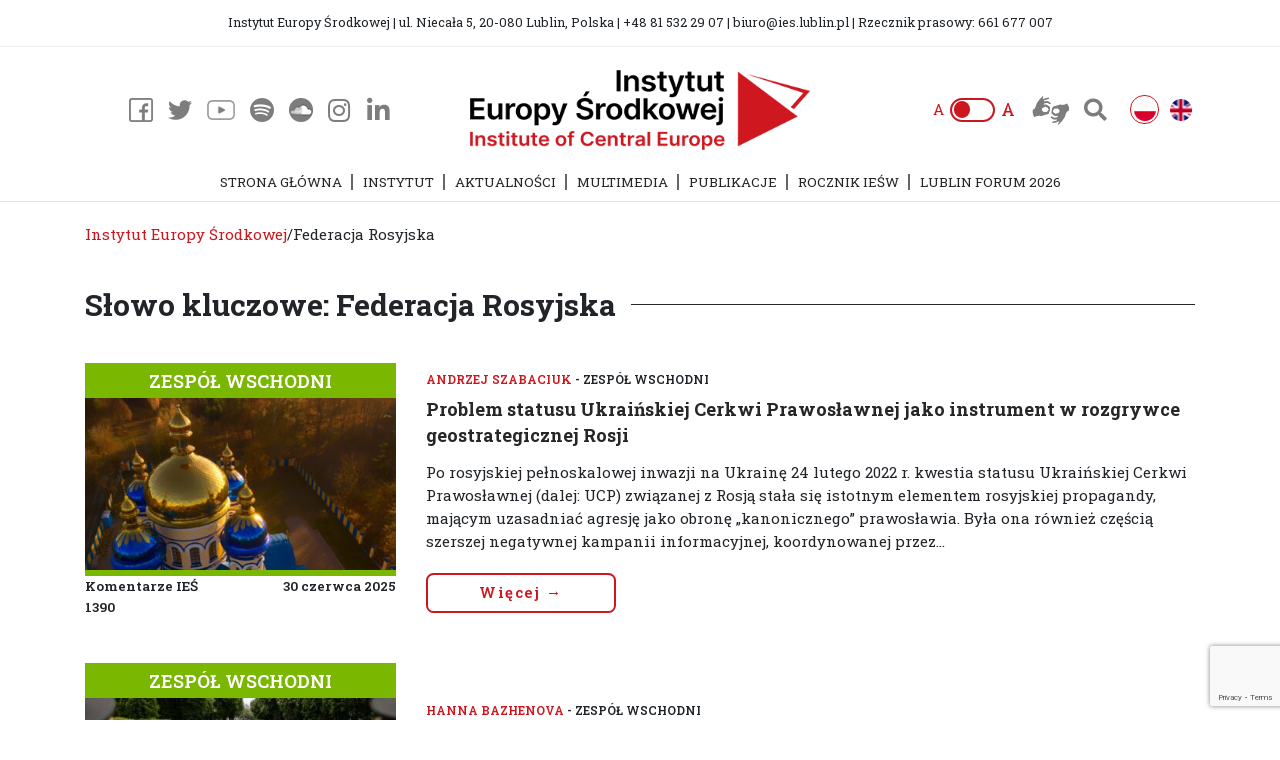

--- FILE ---
content_type: text/html; charset=UTF-8
request_url: https://ies.lublin.pl/tag/federacja-rosyjska/
body_size: 18438
content:

<!DOCTYPE HTML>
<html dir="ltr" lang="pl-PL" prefix="og: https://ogp.me/ns#">

<head>
	<meta charset="utf-8" />
	
	
	<link rel="profile" href="https://gmpg.org/xfn/11" />
	<link rel="shortcut icon" href="https://ies.lublin.pl/wp-content/themes/clv_ies/img/favicon.ico" />
  <meta name="viewport" content="width=device-width, initial-scale=1.0">
    
 
	   <!--[if lt IE 9]>
			<script src="https://html5shiv.googlecode.com/svn/trunk/html5.js"></script>
		<![endif]-->
   
		<!-- All in One SEO 4.7.2 - aioseo.com -->
		<title>Federacja Rosyjska | Instytut Europy Środkowej</title>
		<meta name="robots" content="max-image-preview:large" />
		<link rel="canonical" href="https://ies.lublin.pl/tag/federacja-rosyjska/" />
		<link rel="next" href="https://ies.lublin.pl/tag/federacja-rosyjska/page/2/" />
		<meta name="generator" content="All in One SEO (AIOSEO) 4.7.2" />
		<script type="application/ld+json" class="aioseo-schema">
			{"@context":"https:\/\/schema.org","@graph":[{"@type":"BreadcrumbList","@id":"https:\/\/ies.lublin.pl\/tag\/federacja-rosyjska\/#breadcrumblist","itemListElement":[{"@type":"ListItem","@id":"https:\/\/ies.lublin.pl\/#listItem","position":1,"name":"Dom","item":"https:\/\/ies.lublin.pl\/","nextItem":"https:\/\/ies.lublin.pl\/tag\/federacja-rosyjska\/#listItem"},{"@type":"ListItem","@id":"https:\/\/ies.lublin.pl\/tag\/federacja-rosyjska\/#listItem","position":2,"name":"Federacja Rosyjska","previousItem":"https:\/\/ies.lublin.pl\/#listItem"}]},{"@type":"CollectionPage","@id":"https:\/\/ies.lublin.pl\/tag\/federacja-rosyjska\/#collectionpage","url":"https:\/\/ies.lublin.pl\/tag\/federacja-rosyjska\/","name":"Federacja Rosyjska | Instytut Europy \u015arodkowej","inLanguage":"pl-PL","isPartOf":{"@id":"https:\/\/ies.lublin.pl\/#website"},"breadcrumb":{"@id":"https:\/\/ies.lublin.pl\/tag\/federacja-rosyjska\/#breadcrumblist"}},{"@type":"Organization","@id":"https:\/\/ies.lublin.pl\/#organization","name":"Instytut Europy \u015arodkowej","description":"IE\u015a","url":"https:\/\/ies.lublin.pl\/"},{"@type":"WebSite","@id":"https:\/\/ies.lublin.pl\/#website","url":"https:\/\/ies.lublin.pl\/","name":"Instytut Europy \u015arodkowej","description":"IE\u015a","inLanguage":"pl-PL","publisher":{"@id":"https:\/\/ies.lublin.pl\/#organization"}}]}
		</script>
		<!-- All in One SEO -->

<link rel="alternate" type="application/rss+xml" title="Instytut Europy Środkowej &raquo; Kanał z wpisami otagowanymi jako Federacja Rosyjska" href="https://ies.lublin.pl/tag/federacja-rosyjska/feed/" />
<script type="text/javascript">
/* <![CDATA[ */
window._wpemojiSettings = {"baseUrl":"https:\/\/s.w.org\/images\/core\/emoji\/15.0.3\/72x72\/","ext":".png","svgUrl":"https:\/\/s.w.org\/images\/core\/emoji\/15.0.3\/svg\/","svgExt":".svg","source":{"concatemoji":"https:\/\/ies.lublin.pl\/wp-includes\/js\/wp-emoji-release.min.js?ver=6.6.4"}};
/*! This file is auto-generated */
!function(i,n){var o,s,e;function c(e){try{var t={supportTests:e,timestamp:(new Date).valueOf()};sessionStorage.setItem(o,JSON.stringify(t))}catch(e){}}function p(e,t,n){e.clearRect(0,0,e.canvas.width,e.canvas.height),e.fillText(t,0,0);var t=new Uint32Array(e.getImageData(0,0,e.canvas.width,e.canvas.height).data),r=(e.clearRect(0,0,e.canvas.width,e.canvas.height),e.fillText(n,0,0),new Uint32Array(e.getImageData(0,0,e.canvas.width,e.canvas.height).data));return t.every(function(e,t){return e===r[t]})}function u(e,t,n){switch(t){case"flag":return n(e,"\ud83c\udff3\ufe0f\u200d\u26a7\ufe0f","\ud83c\udff3\ufe0f\u200b\u26a7\ufe0f")?!1:!n(e,"\ud83c\uddfa\ud83c\uddf3","\ud83c\uddfa\u200b\ud83c\uddf3")&&!n(e,"\ud83c\udff4\udb40\udc67\udb40\udc62\udb40\udc65\udb40\udc6e\udb40\udc67\udb40\udc7f","\ud83c\udff4\u200b\udb40\udc67\u200b\udb40\udc62\u200b\udb40\udc65\u200b\udb40\udc6e\u200b\udb40\udc67\u200b\udb40\udc7f");case"emoji":return!n(e,"\ud83d\udc26\u200d\u2b1b","\ud83d\udc26\u200b\u2b1b")}return!1}function f(e,t,n){var r="undefined"!=typeof WorkerGlobalScope&&self instanceof WorkerGlobalScope?new OffscreenCanvas(300,150):i.createElement("canvas"),a=r.getContext("2d",{willReadFrequently:!0}),o=(a.textBaseline="top",a.font="600 32px Arial",{});return e.forEach(function(e){o[e]=t(a,e,n)}),o}function t(e){var t=i.createElement("script");t.src=e,t.defer=!0,i.head.appendChild(t)}"undefined"!=typeof Promise&&(o="wpEmojiSettingsSupports",s=["flag","emoji"],n.supports={everything:!0,everythingExceptFlag:!0},e=new Promise(function(e){i.addEventListener("DOMContentLoaded",e,{once:!0})}),new Promise(function(t){var n=function(){try{var e=JSON.parse(sessionStorage.getItem(o));if("object"==typeof e&&"number"==typeof e.timestamp&&(new Date).valueOf()<e.timestamp+604800&&"object"==typeof e.supportTests)return e.supportTests}catch(e){}return null}();if(!n){if("undefined"!=typeof Worker&&"undefined"!=typeof OffscreenCanvas&&"undefined"!=typeof URL&&URL.createObjectURL&&"undefined"!=typeof Blob)try{var e="postMessage("+f.toString()+"("+[JSON.stringify(s),u.toString(),p.toString()].join(",")+"));",r=new Blob([e],{type:"text/javascript"}),a=new Worker(URL.createObjectURL(r),{name:"wpTestEmojiSupports"});return void(a.onmessage=function(e){c(n=e.data),a.terminate(),t(n)})}catch(e){}c(n=f(s,u,p))}t(n)}).then(function(e){for(var t in e)n.supports[t]=e[t],n.supports.everything=n.supports.everything&&n.supports[t],"flag"!==t&&(n.supports.everythingExceptFlag=n.supports.everythingExceptFlag&&n.supports[t]);n.supports.everythingExceptFlag=n.supports.everythingExceptFlag&&!n.supports.flag,n.DOMReady=!1,n.readyCallback=function(){n.DOMReady=!0}}).then(function(){return e}).then(function(){var e;n.supports.everything||(n.readyCallback(),(e=n.source||{}).concatemoji?t(e.concatemoji):e.wpemoji&&e.twemoji&&(t(e.twemoji),t(e.wpemoji)))}))}((window,document),window._wpemojiSettings);
/* ]]> */
</script>
<style id='wp-emoji-styles-inline-css' type='text/css'>

	img.wp-smiley, img.emoji {
		display: inline !important;
		border: none !important;
		box-shadow: none !important;
		height: 1em !important;
		width: 1em !important;
		margin: 0 0.07em !important;
		vertical-align: -0.1em !important;
		background: none !important;
		padding: 0 !important;
	}
</style>
<link rel='stylesheet' id='wp-block-library-css' href='https://ies.lublin.pl/wp-includes/css/dist/block-library/style.min.css?ver=6.6.4' type='text/css' media='all' />
<style id='classic-theme-styles-inline-css' type='text/css'>
/*! This file is auto-generated */
.wp-block-button__link{color:#fff;background-color:#32373c;border-radius:9999px;box-shadow:none;text-decoration:none;padding:calc(.667em + 2px) calc(1.333em + 2px);font-size:1.125em}.wp-block-file__button{background:#32373c;color:#fff;text-decoration:none}
</style>
<style id='global-styles-inline-css' type='text/css'>
:root{--wp--preset--aspect-ratio--square: 1;--wp--preset--aspect-ratio--4-3: 4/3;--wp--preset--aspect-ratio--3-4: 3/4;--wp--preset--aspect-ratio--3-2: 3/2;--wp--preset--aspect-ratio--2-3: 2/3;--wp--preset--aspect-ratio--16-9: 16/9;--wp--preset--aspect-ratio--9-16: 9/16;--wp--preset--color--black: #000000;--wp--preset--color--cyan-bluish-gray: #abb8c3;--wp--preset--color--white: #ffffff;--wp--preset--color--pale-pink: #f78da7;--wp--preset--color--vivid-red: #cf2e2e;--wp--preset--color--luminous-vivid-orange: #ff6900;--wp--preset--color--luminous-vivid-amber: #fcb900;--wp--preset--color--light-green-cyan: #7bdcb5;--wp--preset--color--vivid-green-cyan: #00d084;--wp--preset--color--pale-cyan-blue: #8ed1fc;--wp--preset--color--vivid-cyan-blue: #0693e3;--wp--preset--color--vivid-purple: #9b51e0;--wp--preset--gradient--vivid-cyan-blue-to-vivid-purple: linear-gradient(135deg,rgba(6,147,227,1) 0%,rgb(155,81,224) 100%);--wp--preset--gradient--light-green-cyan-to-vivid-green-cyan: linear-gradient(135deg,rgb(122,220,180) 0%,rgb(0,208,130) 100%);--wp--preset--gradient--luminous-vivid-amber-to-luminous-vivid-orange: linear-gradient(135deg,rgba(252,185,0,1) 0%,rgba(255,105,0,1) 100%);--wp--preset--gradient--luminous-vivid-orange-to-vivid-red: linear-gradient(135deg,rgba(255,105,0,1) 0%,rgb(207,46,46) 100%);--wp--preset--gradient--very-light-gray-to-cyan-bluish-gray: linear-gradient(135deg,rgb(238,238,238) 0%,rgb(169,184,195) 100%);--wp--preset--gradient--cool-to-warm-spectrum: linear-gradient(135deg,rgb(74,234,220) 0%,rgb(151,120,209) 20%,rgb(207,42,186) 40%,rgb(238,44,130) 60%,rgb(251,105,98) 80%,rgb(254,248,76) 100%);--wp--preset--gradient--blush-light-purple: linear-gradient(135deg,rgb(255,206,236) 0%,rgb(152,150,240) 100%);--wp--preset--gradient--blush-bordeaux: linear-gradient(135deg,rgb(254,205,165) 0%,rgb(254,45,45) 50%,rgb(107,0,62) 100%);--wp--preset--gradient--luminous-dusk: linear-gradient(135deg,rgb(255,203,112) 0%,rgb(199,81,192) 50%,rgb(65,88,208) 100%);--wp--preset--gradient--pale-ocean: linear-gradient(135deg,rgb(255,245,203) 0%,rgb(182,227,212) 50%,rgb(51,167,181) 100%);--wp--preset--gradient--electric-grass: linear-gradient(135deg,rgb(202,248,128) 0%,rgb(113,206,126) 100%);--wp--preset--gradient--midnight: linear-gradient(135deg,rgb(2,3,129) 0%,rgb(40,116,252) 100%);--wp--preset--font-size--small: 13px;--wp--preset--font-size--medium: 20px;--wp--preset--font-size--large: 36px;--wp--preset--font-size--x-large: 42px;--wp--preset--spacing--20: 0.44rem;--wp--preset--spacing--30: 0.67rem;--wp--preset--spacing--40: 1rem;--wp--preset--spacing--50: 1.5rem;--wp--preset--spacing--60: 2.25rem;--wp--preset--spacing--70: 3.38rem;--wp--preset--spacing--80: 5.06rem;--wp--preset--shadow--natural: 6px 6px 9px rgba(0, 0, 0, 0.2);--wp--preset--shadow--deep: 12px 12px 50px rgba(0, 0, 0, 0.4);--wp--preset--shadow--sharp: 6px 6px 0px rgba(0, 0, 0, 0.2);--wp--preset--shadow--outlined: 6px 6px 0px -3px rgba(255, 255, 255, 1), 6px 6px rgba(0, 0, 0, 1);--wp--preset--shadow--crisp: 6px 6px 0px rgba(0, 0, 0, 1);}:where(.is-layout-flex){gap: 0.5em;}:where(.is-layout-grid){gap: 0.5em;}body .is-layout-flex{display: flex;}.is-layout-flex{flex-wrap: wrap;align-items: center;}.is-layout-flex > :is(*, div){margin: 0;}body .is-layout-grid{display: grid;}.is-layout-grid > :is(*, div){margin: 0;}:where(.wp-block-columns.is-layout-flex){gap: 2em;}:where(.wp-block-columns.is-layout-grid){gap: 2em;}:where(.wp-block-post-template.is-layout-flex){gap: 1.25em;}:where(.wp-block-post-template.is-layout-grid){gap: 1.25em;}.has-black-color{color: var(--wp--preset--color--black) !important;}.has-cyan-bluish-gray-color{color: var(--wp--preset--color--cyan-bluish-gray) !important;}.has-white-color{color: var(--wp--preset--color--white) !important;}.has-pale-pink-color{color: var(--wp--preset--color--pale-pink) !important;}.has-vivid-red-color{color: var(--wp--preset--color--vivid-red) !important;}.has-luminous-vivid-orange-color{color: var(--wp--preset--color--luminous-vivid-orange) !important;}.has-luminous-vivid-amber-color{color: var(--wp--preset--color--luminous-vivid-amber) !important;}.has-light-green-cyan-color{color: var(--wp--preset--color--light-green-cyan) !important;}.has-vivid-green-cyan-color{color: var(--wp--preset--color--vivid-green-cyan) !important;}.has-pale-cyan-blue-color{color: var(--wp--preset--color--pale-cyan-blue) !important;}.has-vivid-cyan-blue-color{color: var(--wp--preset--color--vivid-cyan-blue) !important;}.has-vivid-purple-color{color: var(--wp--preset--color--vivid-purple) !important;}.has-black-background-color{background-color: var(--wp--preset--color--black) !important;}.has-cyan-bluish-gray-background-color{background-color: var(--wp--preset--color--cyan-bluish-gray) !important;}.has-white-background-color{background-color: var(--wp--preset--color--white) !important;}.has-pale-pink-background-color{background-color: var(--wp--preset--color--pale-pink) !important;}.has-vivid-red-background-color{background-color: var(--wp--preset--color--vivid-red) !important;}.has-luminous-vivid-orange-background-color{background-color: var(--wp--preset--color--luminous-vivid-orange) !important;}.has-luminous-vivid-amber-background-color{background-color: var(--wp--preset--color--luminous-vivid-amber) !important;}.has-light-green-cyan-background-color{background-color: var(--wp--preset--color--light-green-cyan) !important;}.has-vivid-green-cyan-background-color{background-color: var(--wp--preset--color--vivid-green-cyan) !important;}.has-pale-cyan-blue-background-color{background-color: var(--wp--preset--color--pale-cyan-blue) !important;}.has-vivid-cyan-blue-background-color{background-color: var(--wp--preset--color--vivid-cyan-blue) !important;}.has-vivid-purple-background-color{background-color: var(--wp--preset--color--vivid-purple) !important;}.has-black-border-color{border-color: var(--wp--preset--color--black) !important;}.has-cyan-bluish-gray-border-color{border-color: var(--wp--preset--color--cyan-bluish-gray) !important;}.has-white-border-color{border-color: var(--wp--preset--color--white) !important;}.has-pale-pink-border-color{border-color: var(--wp--preset--color--pale-pink) !important;}.has-vivid-red-border-color{border-color: var(--wp--preset--color--vivid-red) !important;}.has-luminous-vivid-orange-border-color{border-color: var(--wp--preset--color--luminous-vivid-orange) !important;}.has-luminous-vivid-amber-border-color{border-color: var(--wp--preset--color--luminous-vivid-amber) !important;}.has-light-green-cyan-border-color{border-color: var(--wp--preset--color--light-green-cyan) !important;}.has-vivid-green-cyan-border-color{border-color: var(--wp--preset--color--vivid-green-cyan) !important;}.has-pale-cyan-blue-border-color{border-color: var(--wp--preset--color--pale-cyan-blue) !important;}.has-vivid-cyan-blue-border-color{border-color: var(--wp--preset--color--vivid-cyan-blue) !important;}.has-vivid-purple-border-color{border-color: var(--wp--preset--color--vivid-purple) !important;}.has-vivid-cyan-blue-to-vivid-purple-gradient-background{background: var(--wp--preset--gradient--vivid-cyan-blue-to-vivid-purple) !important;}.has-light-green-cyan-to-vivid-green-cyan-gradient-background{background: var(--wp--preset--gradient--light-green-cyan-to-vivid-green-cyan) !important;}.has-luminous-vivid-amber-to-luminous-vivid-orange-gradient-background{background: var(--wp--preset--gradient--luminous-vivid-amber-to-luminous-vivid-orange) !important;}.has-luminous-vivid-orange-to-vivid-red-gradient-background{background: var(--wp--preset--gradient--luminous-vivid-orange-to-vivid-red) !important;}.has-very-light-gray-to-cyan-bluish-gray-gradient-background{background: var(--wp--preset--gradient--very-light-gray-to-cyan-bluish-gray) !important;}.has-cool-to-warm-spectrum-gradient-background{background: var(--wp--preset--gradient--cool-to-warm-spectrum) !important;}.has-blush-light-purple-gradient-background{background: var(--wp--preset--gradient--blush-light-purple) !important;}.has-blush-bordeaux-gradient-background{background: var(--wp--preset--gradient--blush-bordeaux) !important;}.has-luminous-dusk-gradient-background{background: var(--wp--preset--gradient--luminous-dusk) !important;}.has-pale-ocean-gradient-background{background: var(--wp--preset--gradient--pale-ocean) !important;}.has-electric-grass-gradient-background{background: var(--wp--preset--gradient--electric-grass) !important;}.has-midnight-gradient-background{background: var(--wp--preset--gradient--midnight) !important;}.has-small-font-size{font-size: var(--wp--preset--font-size--small) !important;}.has-medium-font-size{font-size: var(--wp--preset--font-size--medium) !important;}.has-large-font-size{font-size: var(--wp--preset--font-size--large) !important;}.has-x-large-font-size{font-size: var(--wp--preset--font-size--x-large) !important;}
:where(.wp-block-post-template.is-layout-flex){gap: 1.25em;}:where(.wp-block-post-template.is-layout-grid){gap: 1.25em;}
:where(.wp-block-columns.is-layout-flex){gap: 2em;}:where(.wp-block-columns.is-layout-grid){gap: 2em;}
:root :where(.wp-block-pullquote){font-size: 1.5em;line-height: 1.6;}
</style>
<link rel='stylesheet' id='contact-form-7-css' href='https://ies.lublin.pl/wp-content/plugins/contact-form-7/includes/css/styles.css?ver=5.9.8' type='text/css' media='all' />
<link rel='stylesheet' id='search-filter-plugin-styles-css' href='https://ies.lublin.pl/wp-content/plugins/search-filter-pro/public/assets/css/search-filter.min.css?ver=2.5.13' type='text/css' media='all' />
<link rel='stylesheet' id='bootstrap.min-css' href='https://ies.lublin.pl/wp-content/themes/clv_ies/css/bootstrap.min.css?ver=6.6.4' type='text/css' media='all' />
<link rel='stylesheet' id='fa-css' href='https://ies.lublin.pl/wp-content/themes/clv_ies/css/all.min.css?ver=6.6.4' type='text/css' media='all' />
<link rel='stylesheet' id='style.main-css' href='https://ies.lublin.pl/wp-content/themes/clv_ies/style.css?ver=6.6.4' type='text/css' media='all' />
<link rel='stylesheet' id='slick-css' href='https://ies.lublin.pl/wp-content/themes/clv_ies/css/slick.css?ver=6.6.4' type='text/css' media='all' />
<link rel='stylesheet' id='stylemin-css' href='https://ies.lublin.pl/wp-content/themes/clv_ies/css/style.css?5&#038;ver=6.6.4' type='text/css' media='all' />
<link rel='stylesheet' id='newsletter-css' href='https://ies.lublin.pl/wp-content/plugins/newsletter/style.css?ver=8.5.2' type='text/css' media='all' />
<link rel='stylesheet' id='fancybox-css' href='https://ies.lublin.pl/wp-content/plugins/easy-fancybox/fancybox/1.5.4/jquery.fancybox.css?ver=1769034976' type='text/css' media='screen' />
<link rel='stylesheet' id='heateor_sss_frontend_css-css' href='https://ies.lublin.pl/wp-content/plugins/sassy-social-share/public/css/sassy-social-share-public.css?ver=3.3.69' type='text/css' media='all' />
<style id='heateor_sss_frontend_css-inline-css' type='text/css'>
.heateor_sss_button_instagram span.heateor_sss_svg,a.heateor_sss_instagram span.heateor_sss_svg{background:radial-gradient(circle at 30% 107%,#fdf497 0,#fdf497 5%,#fd5949 45%,#d6249f 60%,#285aeb 90%)}.heateor_sss_horizontal_sharing .heateor_sss_svg,.heateor_sss_standard_follow_icons_container .heateor_sss_svg{color:#fff;border-width:0px;border-style:solid;border-color:transparent}.heateor_sss_horizontal_sharing .heateorSssTCBackground{color:#666}.heateor_sss_horizontal_sharing span.heateor_sss_svg:hover,.heateor_sss_standard_follow_icons_container span.heateor_sss_svg:hover{border-color:transparent;}.heateor_sss_vertical_sharing span.heateor_sss_svg,.heateor_sss_floating_follow_icons_container span.heateor_sss_svg{color:#fff;border-width:0px;border-style:solid;border-color:transparent;}.heateor_sss_vertical_sharing .heateorSssTCBackground{color:#666;}.heateor_sss_vertical_sharing span.heateor_sss_svg:hover,.heateor_sss_floating_follow_icons_container span.heateor_sss_svg:hover{border-color:transparent;}@media screen and (max-width:783px) {.heateor_sss_vertical_sharing{display:none!important}}
</style>
<script type="text/javascript" src="https://ies.lublin.pl/wp-includes/js/jquery/jquery.min.js?ver=3.7.1" id="jquery-core-js"></script>
<script type="text/javascript" src="https://ies.lublin.pl/wp-includes/js/jquery/jquery-migrate.min.js?ver=3.4.1" id="jquery-migrate-js"></script>
<script type="text/javascript" id="search-filter-plugin-build-js-extra">
/* <![CDATA[ */
var SF_LDATA = {"ajax_url":"https:\/\/ies.lublin.pl\/wp-admin\/admin-ajax.php","home_url":"https:\/\/ies.lublin.pl\/","extensions":[]};
/* ]]> */
</script>
<script type="text/javascript" src="https://ies.lublin.pl/wp-content/plugins/search-filter-pro/public/assets/js/search-filter-build.min.js?ver=2.5.13" id="search-filter-plugin-build-js"></script>
<script type="text/javascript" src="https://ies.lublin.pl/wp-content/plugins/search-filter-pro/public/assets/js/chosen.jquery.min.js?ver=2.5.13" id="search-filter-plugin-chosen-js"></script>
<link rel="https://api.w.org/" href="https://ies.lublin.pl/wp-json/" /><link rel="alternate" title="JSON" type="application/json" href="https://ies.lublin.pl/wp-json/wp/v2/tags/248" /><link rel="EditURI" type="application/rsd+xml" title="RSD" href="https://ies.lublin.pl/xmlrpc.php?rsd" />

    
    
        
    <link href="https://fonts.googleapis.com/css2?family=Inter:wght@300;400;500;600;700&family=Roboto+Slab:wght@300;400;600;700&display=swap" rel="stylesheet">
    
    <!-- Global site tag (gtag.js) - Google Analytics -->
<script async src="https://www.googletagmanager.com/gtag/js?id=G-69ZPS675ZJ"></script>
<script>
  window.dataLayer = window.dataLayer || [];
  function gtag(){dataLayer.push(arguments);}
  gtag('js', new Date());

  gtag('config', 'G-69ZPS675ZJ');
</script>


    <!-- MailerLite Universal -->
    <script>
        (function(w,d,e,u,f,l,n){w[f]=w[f]||function(){(w[f].q=w[f].q||[])
            .push(arguments);},l=d.createElement(e),l.async=1,l.src=u,
            n=d.getElementsByTagName(e)[0],n.parentNode.insertBefore(l,n);})
        (window,document,'script','https://assets.mailerlite.com/js/universal.js','ml');
        ml('account', '1370268');
    </script>
    <!-- End MailerLite Universal -->


</head>
<body data-rsssl=1 class="archive tag tag-federacja-rosyjska tag-248" >


    


    
<header id="header">
    
    
    
    
    <div class="top_bar center">
        <div class="container">
		    <div class="row">
                <div class="col-md-12">
                
                    <div class="tb_content center">
                        Instytut Europy Środkowej | ul. Niecała 5, 20-080 Lublin, Polska | +48 81 532 29 07 | biuro@ies.lublin.pl | Rzecznik prasowy: 661 677 007                    </div>
                </div>
            </div>
        </div>
    </div>
    
        
    
	<div class="container header_middle">
		<div class="row align-items-center">
			<div class="col-md-4 col-sm-5 col-5">
                <div class="flex flex_start">
                                       
                    <nav class="social_header mob_hide flex flex_end">
                        <a class="fb_social" href="https://www.facebook.com/InstytutEuropySrodkowej/" target="_blank">
                        </a>

                

                        <a class="twitter_social" href="https://twitter.com/ies_lublin?lang=pl" target="_blank">
                        </a>
                        
                                                                
                    <a class="youtube_social" href="https://www.youtube.com/channel/UC7onfly_c_DRLSxu2R9Pq4g?fbclid=IwAR3TgbdDOIDPUU5gGHJU0R4IrQjYkDdvLZhjlmqF4FB6waubwCeYHSlB0qA" target="_blank">
                                            </a>
                    
                    
                    
                    <a class="spotify_social" href="https://open.spotify.com/show/6wIdNDatMrNZm9AvC8shJD?fbclid=IwAR3TgbdDOIDPUU5gGHJU0R4IrQjYkDdvLZhjlmqF4FB6waubwCeYHSlB0qA" target="_blank">
                                            </a>
                    
                    
                    
                    <a class="soundcloud_social" href="https://soundcloud.com/user-534247808-460538920?fbclid=IwAR3TgbdDOIDPUU5gGHJU0R4IrQjYkDdvLZhjlmqF4FB6waubwCeYHSlB0qA" target="_blank">
                                            </a>

                                            
                    
                    <a class="instagram_social" href="#" target="_blank">
                        <i class="fab fa-instagram"></i>
                    </a>
                        
                                            
                    
                    <a class="linkedin_social" href="https://www.linkedin.com/company/instytut-europy-%C5%9Brodkowej/" target="_blank">
                        <i class="fab fa-linkedin-in"></i>
                    </a>

                    </nav> 
                </div><!-- flex flex_start -->
			</div>
				 
            <div class="col-md-4 col-sm-12 col-12">
                
                                            <a class="logo_link" href="https://ies.lublin.pl/">
                            <img class="logo img-fluid" src="https://ies.lublin.pl/wp-content/uploads/2020/08/logo_iesw2.png">
                        </a>
                                
			</div>
             
            <div class="col-md-4 d-md-block d-sm-none">
                <div class="flex flex_end header_right_icons">
                    
                    <div class="font_switch mob_hide flex flex_center">
                        <div class="fs_left">A</div>
                        <button class="fs_center">
                            <div class="fs_dot"></div>
                        </button>
                        <div class="fs_right">A</div>
                    </div>
                      
                    <button class="btn_tooltip asl_top mob_hide" data-toggle="tooltip" data-placement="bottom" title="Jeżeli jesteś osobą niesłyszącą i potrzebujesz w kontakcie z nami skorzystać z tłumacza migowego napisz SMS 661&nbsp;677&nbsp;007 lub wiadomość: paweł.jarosz@ies.lublin.pl. Zorganizujemy, wraz z Polskim Związkiem Głuchych w Lublinie spotkanie z tłumaczem języka migowego."></button>
                        
                                       <a href="https://ies.lublin.pl/filtry/" class="search_toggle mob_hide"><i class="fas fa-search"></i></a>
                    <div class="right mob_hide"> 
                                                <div id="polylang-2" class="widget widget_polylang"><ul>
	<li class="lang-item lang-item-48 lang-item-pl current-lang lang-item-first"><a  lang="pl-PL" hreflang="pl-PL" href="https://ies.lublin.pl/tag/federacja-rosyjska/"><img src="[data-uri]" alt="Polski" width="16" height="11" style="width: 16px; height: 11px;" /></a></li>
	<li class="lang-item lang-item-51 lang-item-en no-translation"><a  lang="en-GB" hreflang="en-GB" href="https://ies.lublin.pl/en/"><img src="[data-uri]" alt="English" width="16" height="11" style="width: 16px; height: 11px;" /></a></li>
</ul>
</div>                        
                    </div> 
                    
          
                        




                </div>
			</div>
				
            
            <div class="d-xl-none d-lg-none d-md-none d-sm-flex d-flex mobile_header_icons">
                    
                <nav class="social_header flex flex_end">
                    <a class="fb_social" href="https://www.facebook.com/InstytutEuropySrodkowej/" target="_blank">
                    </a>

                    <a class="insta_social" href="#" target="_blank">
                    </a>


                    <a class="twitter_social" href="https://twitter.com/ies_lublin?lang=pl" target="_blank">
                    </a>
                </nav> 
                
                
                
                <div class="font_switch flex flex_center">
                    <div class="fs_left">A</div>
                    <button class="fs_center">
                        <div class="fs_dot"></div>
                    </button>
                    <div class="fs_right">A</div>
                </div>
                
                <button class="btn_tooltip asl_top" data-toggle="tooltip" data-placement="bottom" title="Jeżeli jesteś osobą niesłyszącą i potrzebujesz w kontakcie z nami skorzystać z tłumacza migowego napisz SMS 661&nbsp;677&nbsp;007 lub wiadomość: paweł.jarosz@ies.lublin.pl. Zorganizujemy, wraz z Polskim Związkiem Głuchych w Lublinie, spotkanie z tłumaczem języka migowego."></button>

                                <a class="search_toggle" href="https://ies.lublin.pl/filtry/"><i class="fas fa-search"></i></a>
                <div class="right">
                                        <div id="polylang-2" class="widget widget_polylang"><ul>
	<li class="lang-item lang-item-48 lang-item-pl current-lang lang-item-first"><a  lang="pl-PL" hreflang="pl-PL" href="https://ies.lublin.pl/tag/federacja-rosyjska/"><img src="[data-uri]" alt="Polski" width="16" height="11" style="width: 16px; height: 11px;" /></a></li>
	<li class="lang-item lang-item-51 lang-item-en no-translation"><a  lang="en-GB" hreflang="en-GB" href="https://ies.lublin.pl/en/"><img src="[data-uri]" alt="English" width="16" height="11" style="width: 16px; height: 11px;" /></a></li>
</ul>
</div>                    
                </div> 
              
                
            </div>
            

			<div class="col-md-12 col-sm-12 col-12">
                
                                
                <nav class="navbar navbar-expand-lg navbar-dark navbar_topleft" role="navigation">
		
                  <button class="navbar-toggler" type="button" data-toggle="collapse" data-target="#navbarSupportedContent" aria-controls="navbarSupportedContent" aria-expanded="false" aria-label="Toggle navigation">
                    <span class="navbar-toggler-icon"></span>
                  </button>
                    
		
					<div class="collapse navbar-collapse" id="navbarSupportedContent">
                        
                        
                        
						<ul id="menu-top" class="navbar-nav mr-auto menu_top"><li id="menu-item-321" class="menu-item menu-item-type-post_type menu-item-object-page menu-item-321 nav-item"><a href="https://ies.lublin.pl/" class="nav-link">Strona główna</a></li>
<li id="menu-item-323" class="menu-item menu-item-type-post_type menu-item-object-page menu-item-has-children menu-item-323 nav-item dropdown"><a href="https://ies.lublin.pl/instytut/" class="nav-link dropdown-toggle" data-toggle="dropdown">Instytut</a>
<div class="dropdown-menu">
<a href="https://ies.lublin.pl/instytut/misja/" class=" dropdown-item">O nas</a><a href="https://ies.lublin.pl/instytut/zespol/" class=" dropdown-item">Zespół</a><a href="https://ies.lublin.pl/instytut/rada-ies/" class=" dropdown-item">Rada Instytutu Europy Środkowej</a><a href="https://ies.lublin.pl/instytut/rzecznik-prasowy/" class=" dropdown-item">Rzecznik prasowy</a></div>
</li>
<li id="menu-item-322" class="menu-item menu-item-type-post_type menu-item-object-page menu-item-322 nav-item"><a href="https://ies.lublin.pl/aktualnosci/" class="nav-link">Aktualności</a></li>
<li id="menu-item-324" class="menu-item menu-item-type-post_type menu-item-object-page menu-item-has-children menu-item-324 nav-item dropdown"><a href="https://ies.lublin.pl/multimedia/" class="nav-link dropdown-toggle" data-toggle="dropdown">Multimedia</a>
<div class="dropdown-menu">
<a href="https://ies.lublin.pl/podcasty/" class=" dropdown-item">Podcasty</a><a href="https://ies.lublin.pl/video-ies/" class=" dropdown-item">Wideo</a></div>
</li>
<li id="menu-item-373" class="menu-item menu-item-type-post_type menu-item-object-page menu-item-has-children menu-item-373 nav-item dropdown"><a href="https://ies.lublin.pl/publikacje/" class="nav-link dropdown-toggle" data-toggle="dropdown">Publikacje</a>
<div class="dropdown-menu">
<a href="https://ies.lublin.pl/komentarze-ies/" class=" dropdown-item">Komentarze IEŚ</a><a href="https://ies.lublin.pl/monografie/" class=" dropdown-item">Monografie IEŚ</a><a href="https://ies.lublin.pl/policy-papers/" class=" dropdown-item">IEŚ Policy Papers</a><a href="https://ies.lublin.pl/prace/" class=" dropdown-item">Prace IEŚ</a><a href="https://ies.lublin.pl/raporty/" class=" dropdown-item">Raporty IEŚ</a></div>
</li>
<li id="menu-item-5532" class="rocznik_latest_link menu-item menu-item-type-post_type menu-item-object-clv_yearbook menu-item-5532 nav-item"><a href="https://ies.lublin.pl/rocznik/riesw/2019/4/" class="nav-link">Rocznik IEŚW</a></li>
<li id="menu-item-44053" class="menu-item menu-item-type-post_type menu-item-object-clv_events menu-item-has-children menu-item-44053 nav-item dropdown"><a href="https://ies.lublin.pl/wydarzenia/lublin-forum-2025/" class="nav-link dropdown-toggle" data-toggle="dropdown">Lublin Forum 2026</a>
<div class="dropdown-menu">
<a href="https://ies.lublin.pl/wydarzenia/lublin-forum-2025/" class=" dropdown-item">Informacje</a></div>
</li>
</ul>                      
					</div>
				</nav>
                
                
                			</div>	
		</div>
	</div>
</header>
   

    
<section class="filter_top">
    <div class="container">
        <div class="row">
            <div class="col-md-12">
                
                                
                                        
                    <form data-sf-form-id='330' data-is-rtl='0' data-maintain-state='' data-results-url='https://ies.lublin.pl/wyszukiwanie/' data-ajax-form-url='https://ies.lublin.pl/?sfid=330&amp;sf_action=get_data&amp;sf_data=form' data-display-result-method='archive' data-use-history-api='1' data-template-loaded='0' data-lang-code='pl' data-ajax='0' data-init-paged='1' data-auto-update='' action='https://ies.lublin.pl/wyszukiwanie/' method='post' class='searchandfilter' id='search-filter-form-330' autocomplete='off' data-instance-count='1'><ul><li class="sf-field-search" data-sf-field-name="search" data-sf-field-type="search" data-sf-field-input-type="">		<label><span class="screen-reader-text">Szukaj...</span><input placeholder="Szukaj..." name="_sf_search[]" class="sf-input-text" type="text" value="" title="Szukaj..."></label>		</li><li class="sf-field-taxonomy-clv_team" data-sf-field-name="_sft_clv_team" data-sf-field-type="taxonomy" data-sf-field-input-type="select" data-sf-combobox="1">		<label>
		<span class="screen-reader-text">Wybierz zespół</span>		<select data-combobox="1" name="_sft_clv_team[]" class="sf-input-select" title="Wybierz zespół">
			
						<option class="sf-level-0 sf-item-0 sf-option-active" selected="selected" data-sf-count="0" data-sf-depth="0" value="">Wybierz zespół</option>
						<option class="sf-level-0 sf-item-9746" data-sf-count="3" data-sf-depth="0" value="historia-w-przestrzeni-publicznej">Historia w przestrzeni publicznej&nbsp;&nbsp;(3)</option>
						<option class="sf-level-0 sf-item-5949" data-sf-count="0" data-sf-depth="0" value="zessdfpol-wscsdfhodni">toremove&nbsp;&nbsp;(0)</option>
						<option class="sf-level-0 sf-item-7" data-sf-count="439" data-sf-depth="0" value="zespol-balkanski">Zespół Bałkański&nbsp;&nbsp;(439)</option>
						<option class="sf-level-0 sf-item-6" data-sf-count="508" data-sf-depth="0" value="zespol-baltycki">Zespół Bałtycki&nbsp;&nbsp;(508)</option>
						<option class="sf-level-0 sf-item-9738" data-sf-count="62" data-sf-depth="0" value="zespol-integracji-i-konfliktow-w-europie">Zespół Integracji i Konfliktów w Europie&nbsp;&nbsp;(62)</option>
						<option class="sf-level-0 sf-item-9744" data-sf-count="22" data-sf-depth="0" value="zespol-narracji-historycznych-i-historii-stosowanej">Zespół narracji historycznych i historii stosowanej&nbsp;&nbsp;(22)</option>
						<option class="sf-level-0 sf-item-9740" data-sf-count="39" data-sf-depth="0" value="zespol-pamieci-zbiorowej">Zespół Pamięci Zbiorowej&nbsp;&nbsp;(39)</option>
						<option class="sf-level-0 sf-item-9742" data-sf-count="50" data-sf-depth="0" value="zespol-studiow-obywatelskich">Zespół Studiów Obywatelskich&nbsp;&nbsp;(50)</option>
						<option class="sf-level-0 sf-item-5" data-sf-count="556" data-sf-depth="0" value="zespol-wschodni">Zespół Wschodni&nbsp;&nbsp;(556)</option>
						<option class="sf-level-0 sf-item-4" data-sf-count="388" data-sf-depth="0" value="zespol-wyszehradzki">Zespół Wyszehradzki&nbsp;&nbsp;(388)</option>
					</select>
		</label>		</li><li class="sf-field-taxonomy-clv_country" data-sf-field-name="_sft_clv_country" data-sf-field-type="taxonomy" data-sf-field-input-type="select" data-sf-combobox="1">		<label>
		<span class="screen-reader-text">Wybierz państwo</span>		<select data-combobox="1" name="_sft_clv_country[]" class="sf-input-select" title="Wybierz państwo">
			
						<option class="sf-level-0 sf-item-0 sf-option-active" selected="selected" data-sf-count="0" data-sf-depth="0" value="">Wybierz państwo</option>
						<option class="sf-level-0 sf-item-320" data-sf-count="48" data-sf-depth="0" value="albania">Albania&nbsp;&nbsp;(48)</option>
						<option class="sf-level-0 sf-item-5807" data-sf-count="7" data-sf-depth="0" value="armenia-pl">Armenia&nbsp;&nbsp;(7)</option>
						<option class="sf-level-0 sf-item-7587" data-sf-count="2" data-sf-depth="0" value="austria-pl">Austria&nbsp;&nbsp;(2)</option>
						<option class="sf-level-0 sf-item-4461" data-sf-count="13" data-sf-depth="0" value="azerbejdzan">Azerbejdżan&nbsp;&nbsp;(13)</option>
						<option class="sf-level-0 sf-item-86" data-sf-count="160" data-sf-depth="0" value="bialorus">Białoruś&nbsp;&nbsp;(160)</option>
						<option class="sf-level-0 sf-item-29" data-sf-count="43" data-sf-depth="0" value="bosnia-i-hercegowina">Bośnia i Hercegowina&nbsp;&nbsp;(43)</option>
						<option class="sf-level-0 sf-item-134" data-sf-count="104" data-sf-depth="0" value="bulgaria">Bułgaria&nbsp;&nbsp;(104)</option>
						<option class="sf-level-0 sf-item-215" data-sf-count="35" data-sf-depth="0" value="chiny">Chiny&nbsp;&nbsp;(35)</option>
						<option class="sf-level-0 sf-item-205" data-sf-count="69" data-sf-depth="0" value="chorwacja">Chorwacja&nbsp;&nbsp;(69)</option>
						<option class="sf-level-0 sf-item-20" data-sf-count="55" data-sf-depth="0" value="czarnogora">Czarnogóra&nbsp;&nbsp;(55)</option>
						<option class="sf-level-0 sf-item-11" data-sf-count="179" data-sf-depth="0" value="czechy">Czechy&nbsp;&nbsp;(179)</option>
						<option class="sf-level-0 sf-item-261" data-sf-count="34" data-sf-depth="0" value="dania">Dania&nbsp;&nbsp;(34)</option>
						<option class="sf-level-0 sf-item-28" data-sf-count="109" data-sf-depth="0" value="estonia">Estonia&nbsp;&nbsp;(109)</option>
						<option class="sf-level-0 sf-item-37" data-sf-count="37" data-sf-depth="0" value="finlandia">Finlandia&nbsp;&nbsp;(37)</option>
						<option class="sf-level-0 sf-item-2500" data-sf-count="11" data-sf-depth="0" value="francja">Francja&nbsp;&nbsp;(11)</option>
						<option class="sf-level-0 sf-item-32" data-sf-count="8" data-sf-depth="0" value="grecja">Grecja&nbsp;&nbsp;(8)</option>
						<option class="sf-level-0 sf-item-7763" data-sf-count="9" data-sf-depth="0" value="gruzja-pl">Gruzja&nbsp;&nbsp;(9)</option>
						<option class="sf-level-0 sf-item-10111" data-sf-count="1" data-sf-depth="0" value="iran">Iran&nbsp;&nbsp;(1)</option>
						<option class="sf-level-0 sf-item-9" data-sf-count="9" data-sf-depth="0" value="izrael">Izrael&nbsp;&nbsp;(9)</option>
						<option class="sf-level-0 sf-item-6904" data-sf-count="1" data-sf-depth="0" value="japonia-pl">Japonia&nbsp;&nbsp;(1)</option>
						<option class="sf-level-0 sf-item-9905" data-sf-count="1" data-sf-depth="0" value="kanada">Kanada&nbsp;&nbsp;(1)</option>
						<option class="sf-level-0 sf-item-9961" data-sf-count="1" data-sf-depth="0" value="kazachstan">Kazachstan&nbsp;&nbsp;(1)</option>
						<option class="sf-level-0 sf-item-10109" data-sf-count="1" data-sf-depth="0" value="kirgistan">Kirgistan&nbsp;&nbsp;(1)</option>
						<option class="sf-level-0 sf-item-6051" data-sf-count="1" data-sf-depth="0" value="korea-poludniowa-pl">Korea Południowa&nbsp;&nbsp;(1)</option>
						<option class="sf-level-0 sf-item-104" data-sf-count="70" data-sf-depth="0" value="kosowo">Kosowo&nbsp;&nbsp;(70)</option>
						<option class="sf-level-0 sf-item-27" data-sf-count="137" data-sf-depth="0" value="litwa">Litwa&nbsp;&nbsp;(137)</option>
						<option class="sf-level-0 sf-item-8" data-sf-count="105" data-sf-depth="0" value="lotwa">Łotwa&nbsp;&nbsp;(105)</option>
						<option class="sf-level-0 sf-item-14" data-sf-count="53" data-sf-depth="0" value="macedonia-polnocna">Macedonia Północna&nbsp;&nbsp;(53)</option>
						<option class="sf-level-0 sf-item-138" data-sf-count="68" data-sf-depth="0" value="moldawia">Mołdawia&nbsp;&nbsp;(68)</option>
						<option class="sf-level-0 sf-item-416" data-sf-count="20" data-sf-depth="0" value="niemcy">Niemcy&nbsp;&nbsp;(20)</option>
						<option class="sf-level-0 sf-item-189" data-sf-count="27" data-sf-depth="0" value="norwegia">Norwegia&nbsp;&nbsp;(27)</option>
						<option class="sf-level-0 sf-item-10" data-sf-count="94" data-sf-depth="0" value="polska">Polska&nbsp;&nbsp;(94)</option>
						<option class="sf-level-0 sf-item-122" data-sf-count="428" data-sf-depth="0" value="rosja">Rosja&nbsp;&nbsp;(428)</option>
						<option class="sf-level-0 sf-item-178" data-sf-count="62" data-sf-depth="0" value="rumunia">Rumunia&nbsp;&nbsp;(62)</option>
						<option class="sf-level-0 sf-item-30" data-sf-count="133" data-sf-depth="0" value="serbia">Serbia&nbsp;&nbsp;(133)</option>
						<option class="sf-level-0 sf-item-12" data-sf-count="133" data-sf-depth="0" value="slowacja">Słowacja&nbsp;&nbsp;(133)</option>
						<option class="sf-level-0 sf-item-345" data-sf-count="41" data-sf-depth="0" value="slowenia">Słowenia&nbsp;&nbsp;(41)</option>
						<option class="sf-level-0 sf-item-125" data-sf-count="65" data-sf-depth="0" value="stany-zjednoczone">Stany Zjednoczone&nbsp;&nbsp;(65)</option>
						<option class="sf-level-0 sf-item-5275" data-sf-count="2" data-sf-depth="0" value="sweden">Sweden&nbsp;&nbsp;(2)</option>
						<option class="sf-level-0 sf-item-356" data-sf-count="53" data-sf-depth="0" value="szwecja">Szwecja&nbsp;&nbsp;(53)</option>
						<option class="sf-level-0 sf-item-10107" data-sf-count="1" data-sf-depth="0" value="tadzykistan">Tadżykistan&nbsp;&nbsp;(1)</option>
						<option class="sf-level-0 sf-item-2505" data-sf-count="4" data-sf-depth="0" value="tajwan">Tajwan&nbsp;&nbsp;(4)</option>
						<option class="sf-level-0 sf-item-118" data-sf-count="16" data-sf-depth="0" value="turcja">Turcja&nbsp;&nbsp;(16)</option>
						<option class="sf-level-0 sf-item-15" data-sf-count="443" data-sf-depth="0" value="ukraina">Ukraina&nbsp;&nbsp;(443)</option>
						<option class="sf-level-0 sf-item-9959" data-sf-count="2" data-sf-depth="0" value="uzbekistan">Uzbekistan&nbsp;&nbsp;(2)</option>
						<option class="sf-level-0 sf-item-6822" data-sf-count="3" data-sf-depth="0" value="watykan-pl">Watykan&nbsp;&nbsp;(3)</option>
						<option class="sf-level-0 sf-item-13" data-sf-count="179" data-sf-depth="0" value="wegry">Węgry&nbsp;&nbsp;(179)</option>
						<option class="sf-level-0 sf-item-9977" data-sf-count="2" data-sf-depth="0" value="wielka-brytania">Wielka Brytania&nbsp;&nbsp;(2)</option>
						<option class="sf-level-0 sf-item-360" data-sf-count="2" data-sf-depth="0" value="wlochy">Włochy&nbsp;&nbsp;(2)</option>
					</select>
		</label>		</li><li class="sf-field-submit" data-sf-field-name="submit" data-sf-field-type="submit" data-sf-field-input-type=""><input type="submit" name="_sf_submit" value="Filtruj"></li></ul></form>                                                </div>
        </div>
    </div>
</section>
   
    

<div class="top_breadcrumb">
    <div class="container">
        <div class="row">
            <div class="col-md-12">

         
                <div class="breadcrumbs" typeof="BreadcrumbList" vocab="http://schema.org/">
                    <!-- Breadcrumb NavXT 6.6.0 -->
<span property="itemListElement" typeof="ListItem"><a property="item" typeof="WebPage" title="Przejdź do Instytut Europy Środkowej." href="https://ies.lublin.pl/" class="home" ><span property="name">Instytut Europy Środkowej</span></a><meta property="position" content="1"></span>/<span property="itemListElement" typeof="ListItem"><span property="name" class="archive taxonomy post_tag current-item">Federacja Rosyjska</span><meta property="url" content="https://ies.lublin.pl/tag/federacja-rosyjska/"><meta property="position" content="2"></span>                </div>
            </div>
        </div>
    </div>
</div>    
<header class="page_title">
    <div class="container">
        <h1><span>Słowo kluczowe: Federacja Rosyjska</span></h1>
    </div>
</header>

<section class="archive_page with_pad">
    <div class="container">
        <div class="row">
            <div class="col-md-12">
                    
<article class="archive_tile at_broader flex space_between ">
    
     
    
    
    
    <div class="at_left">
        <div class="at_left_block ">
                        <h3 class="at_team secondary_bg">Zespół Wschodni</h3>
                        <div class="secondary_border_bottom resp_thumb">

                
                <a href="https://ies.lublin.pl/komentarze/problem-statusu-ukrainskiej-cerkwi-prawoslawnej-jako-instrument-w-rozgrywce-geostrategicznej-rosji/">
                    
                                        
                    
                    <img width="400" height="222" src="https://ies.lublin.pl/wp-content/uploads/2025/07/kies-1390-400x222.jpg" class="attachment-medium size-medium wp-post-image" alt="" decoding="async" fetchpriority="high" srcset="https://ies.lublin.pl/wp-content/uploads/2025/07/kies-1390-400x222.jpg 400w, https://ies.lublin.pl/wp-content/uploads/2025/07/kies-1390-1024x568.jpg 1024w, https://ies.lublin.pl/wp-content/uploads/2025/07/kies-1390-768x426.jpg 768w, https://ies.lublin.pl/wp-content/uploads/2025/07/kies-1390-1536x853.jpg 1536w, https://ies.lublin.pl/wp-content/uploads/2025/07/kies-1390-2048x1137.jpg 2048w" sizes="(max-width: 400px) 100vw, 400px" />                  
                                    </a>

                            </div>

                         
            
            <div class="row at_left_meta justify-content-between">
                <div class="col-md-6 col-sm-6 col-12">
                    Komentarze IEŚ 1390  
                </div>  

                <div class="col-md-6 col-sm-6 col-12">
                    <div class="right">
                                            
                            30 czerwca 2025                        
                                            </div>
                </div>
            </div>
            

        </div>
    </div><!-- at_left -->

    <div class="at_right ">
        <div class="atr_author">
            
                                  
                      
               
                      
                        
                            
                           
            
            
                 
                  
            
             
                                                                        
                                 
            
                        
                 
                <a class="author" href="https://ies.lublin.pl/author/aszabaciuk/">Andrzej Szabaciuk</a>
                
                      
            
                        
                                   
                            
			  
							 - Zespół Wschodni			           
                    </div><!-- atr_author -->
        <h2 class="at_title">
            <a href="https://ies.lublin.pl/komentarze/problem-statusu-ukrainskiej-cerkwi-prawoslawnej-jako-instrument-w-rozgrywce-geostrategicznej-rosji/">
            Problem statusu Ukraińskiej Cerkwi Prawosławnej jako instrument w rozgrywce geostrategicznej Rosji            </a>
        </h2>
        
    
                <p>Po rosyjskiej pełnoskalowej inwazji na Ukrainę 24 lutego 2022 r. kwestia statusu Ukraińskiej Cerkwi Prawosławnej (dalej: UCP) związanej z Rosją stała się istotnym elementem rosyjskiej propagandy, mającym uzasadniać agresję jako obronę „kanonicznego” prawosławia. Była ona również częścią szerszej negatywnej kampanii informacyjnej, koordynowanej przez...</p>
        <a class="border_btn archive_more primary_border_btn" href="https://ies.lublin.pl/komentarze/problem-statusu-ukrainskiej-cerkwi-prawoslawnej-jako-instrument-w-rozgrywce-geostrategicznej-rosji/">Więcej &rarr;</a>
    </div><!-- at_left -->

    
</article>

                
<article class="archive_tile at_broader flex space_between ">
    
     
    
    
    
    <div class="at_left">
        <div class="at_left_block ">
                        <h3 class="at_team secondary_bg">Zespół Wschodni</h3>
                        <div class="secondary_border_bottom resp_thumb">

                
                <a href="https://ies.lublin.pl/komentarze/przewartosciowanie-dziedzictwa-ii-wojny-swiatowej-w-ukrainie/">
                    
                                        
                    
                    <img width="400" height="267" src="https://ies.lublin.pl/wp-content/uploads/2025/06/kies-1370-400x267.jpeg" class="attachment-medium size-medium wp-post-image" alt="" decoding="async" loading="lazy" srcset="https://ies.lublin.pl/wp-content/uploads/2025/06/kies-1370-400x267.jpeg 400w, https://ies.lublin.pl/wp-content/uploads/2025/06/kies-1370-1024x683.jpeg 1024w, https://ies.lublin.pl/wp-content/uploads/2025/06/kies-1370-768x512.jpeg 768w, https://ies.lublin.pl/wp-content/uploads/2025/06/kies-1370.jpeg 1042w" sizes="(max-width: 400px) 100vw, 400px" />                  
                                    </a>

                            </div>

                         
            
            <div class="row at_left_meta justify-content-between">
                <div class="col-md-6 col-sm-6 col-12">
                    Komentarze IEŚ 1371  
                </div>  

                <div class="col-md-6 col-sm-6 col-12">
                    <div class="right">
                                            
                            2 czerwca 2025                        
                                            </div>
                </div>
            </div>
            

        </div>
    </div><!-- at_left -->

    <div class="at_right ">
        <div class="atr_author">
            
                                  
                      
               
                      
                        
                            
                           
            
            
                 
                  
            
             
                                                                        
                                 
            
                        
                 
                <a class="author" href="https://ies.lublin.pl/author/cap-hbazhenova/">Hanna Bazhenova</a>
                
                      
            
                        
                                   
                            
			  
							 - Zespół Wschodni			           
                    </div><!-- atr_author -->
        <h2 class="at_title">
            <a href="https://ies.lublin.pl/komentarze/przewartosciowanie-dziedzictwa-ii-wojny-swiatowej-w-ukrainie/">
            Przewartościowanie dziedzictwa II wojny światowej w Ukrainie            </a>
        </h2>
        
    
                <p>8 maja 2025 r. przypadła 80 rocznica podpisania aktu bezwarunkowej kapitulacji Niemiec i ich sił zbrojnych. Tego dnia Ukraina po raz drugi obchodziła Dzień Pamięci i Zwycięstwa nad Nazizmem w II wojnie światowej 1939-1945. Nowe święto państwowe miało na celu połączenie dwóch wcześniejszych tradycji: Dnia Zwycięstwa nad Nazizmem w II&nbsp;Wojnie Światowej,...</p>
        <a class="border_btn archive_more primary_border_btn" href="https://ies.lublin.pl/komentarze/przewartosciowanie-dziedzictwa-ii-wojny-swiatowej-w-ukrainie/">Więcej &rarr;</a>
    </div><!-- at_left -->

    
</article>

                
<article class="archive_tile at_broader flex space_between ">
    
     
    
    
    
    <div class="at_left">
        <div class="at_left_block ">
                        <h3 class="at_team secondary_bg">Zespół Wschodni</h3>
                        <div class="secondary_border_bottom resp_thumb">

                
                <a href="https://ies.lublin.pl/komentarze/federacja-rosyjska-od-poszukiwania-idei-narodowej-do-polityzacji-historii/">
                    
                                        
                    
                    <img width="400" height="216" src="https://ies.lublin.pl/wp-content/uploads/2025/04/kies-1328-400x216.jpg" class="attachment-medium size-medium wp-post-image" alt="" decoding="async" loading="lazy" srcset="https://ies.lublin.pl/wp-content/uploads/2025/04/kies-1328-400x216.jpg 400w, https://ies.lublin.pl/wp-content/uploads/2025/04/kies-1328-1024x554.jpg 1024w, https://ies.lublin.pl/wp-content/uploads/2025/04/kies-1328-768x416.jpg 768w, https://ies.lublin.pl/wp-content/uploads/2025/04/kies-1328-1536x831.jpg 1536w, https://ies.lublin.pl/wp-content/uploads/2025/04/kies-1328-2048x1108.jpg 2048w" sizes="(max-width: 400px) 100vw, 400px" />                  
                                    </a>

                            </div>

                         
            
            <div class="row at_left_meta justify-content-between">
                <div class="col-md-6 col-sm-6 col-12">
                    Komentarze IEŚ 1328  
                </div>  

                <div class="col-md-6 col-sm-6 col-12">
                    <div class="right">
                                            
                            7 kwietnia 2025                        
                                            </div>
                </div>
            </div>
            

        </div>
    </div><!-- at_left -->

    <div class="at_right ">
        <div class="atr_author">
            
                                  
                      
               
                      
                        
                            
                           
            
            
                 
                  
            
             
                                                                        
                                 
            
                        
                 
                <a class="author" href="https://ies.lublin.pl/author/cap-hbazhenova/">Hanna Bazhenova</a>
                
                      
            
                        
                                   
                            
			  
							 - Zespół Wschodni			           
                    </div><!-- atr_author -->
        <h2 class="at_title">
            <a href="https://ies.lublin.pl/komentarze/federacja-rosyjska-od-poszukiwania-idei-narodowej-do-polityzacji-historii/">
            Federacja Rosyjska: od poszukiwania idei narodowej do polityzacji historii            </a>
        </h2>
        
    
                <p>Poszukiwanie idei narodowej w Rosji trwało od pierwszych lat jej niepodległości, jednak dopiero od początku XXI w. temat ten zajął istotne miejsce w retoryce państwowej. Pierwsze dwie kadencje prezydentury Władimira Putina charakteryzowały się instrumentalnym podejściem do formułowania idei narodowej, natomiast od 2012 r. zaczęła ona nabierać w jego narracji...</p>
        <a class="border_btn archive_more primary_border_btn" href="https://ies.lublin.pl/komentarze/federacja-rosyjska-od-poszukiwania-idei-narodowej-do-polityzacji-historii/">Więcej &rarr;</a>
    </div><!-- at_left -->

    
</article>

                
<article class="archive_tile at_broader flex space_between ">
    
     
    
    
    
    <div class="at_left">
        <div class="at_left_block ">
                        <h3 class="at_team accent_bg">Zespół Bałtycki</h3>
                        <div class="accent_border_bottom resp_thumb">

                
                <a href="https://ies.lublin.pl/komentarze/slowacja-szanse-na-dostawy-gazu-ziemnego-z-azerbejdzanu/">
                    
                                        
                    
                    <img width="400" height="225" src="https://ies.lublin.pl/wp-content/uploads/2024/05/kies-1133-400x225.jpeg" class="attachment-medium size-medium wp-post-image" alt="" decoding="async" loading="lazy" srcset="https://ies.lublin.pl/wp-content/uploads/2024/05/kies-1133-400x225.jpeg 400w, https://ies.lublin.pl/wp-content/uploads/2024/05/kies-1133-1024x576.jpeg 1024w, https://ies.lublin.pl/wp-content/uploads/2024/05/kies-1133-768x432.jpeg 768w, https://ies.lublin.pl/wp-content/uploads/2024/05/kies-1133-1536x864.jpeg 1536w, https://ies.lublin.pl/wp-content/uploads/2024/05/kies-1133.jpeg 2048w" sizes="(max-width: 400px) 100vw, 400px" />                  
                                    </a>

                            </div>

                         
            
            <div class="row at_left_meta justify-content-between">
                <div class="col-md-6 col-sm-6 col-12">
                    Komentarze IEŚ 1133  
                </div>  

                <div class="col-md-6 col-sm-6 col-12">
                    <div class="right">
                                            
                            29 maja 2024                        
                                            </div>
                </div>
            </div>
            

        </div>
    </div><!-- at_left -->

    <div class="at_right ">
        <div class="atr_author">
            
                                  
                      
               
                      
                        
                            
                           
            
            
                 
                  
            
             
                                                                        
                                 
            
                        
                 
                <a class="author" href="https://ies.lublin.pl/author/mpaszkowski/">Michał Paszkowski</a>
                
                      
            
                        
                                   
                            
			  
							 - Zespół Bałtycki			           
                    </div><!-- atr_author -->
        <h2 class="at_title">
            <a href="https://ies.lublin.pl/komentarze/slowacja-szanse-na-dostawy-gazu-ziemnego-z-azerbejdzanu/">
            Słowacja: szanse na dostawy gazu ziemnego z Azerbejdżanu            </a>
        </h2>
        
    
                <p>Wojna rosyjsko-ukraińska zapoczątkowała na Słowacji proces odchodzenia od dostaw gazu ziemnego z Federacji Rosyjskiej. W nowych uwarunkowaniach wyzwaniem dla Słowacji pozostaje źródło pochodzenia gazu ziemnego, a nie infrastruktura, która była rozwijana przez lata i obecnie gwarantuje możliwość sprowadzania surowca z różnych kierunków. Ważną cezurą czasową...</p>
        <a class="border_btn archive_more primary_border_btn" href="https://ies.lublin.pl/komentarze/slowacja-szanse-na-dostawy-gazu-ziemnego-z-azerbejdzanu/">Więcej &rarr;</a>
    </div><!-- at_left -->

    
</article>

                
<article class="archive_tile at_broader flex space_between ">
    
     
    
    
    
    <div class="at_left">
        <div class="at_left_block ">
                        <h3 class="at_team accent_bg">Zespół Bałtycki</h3>
                        <div class="accent_border_bottom resp_thumb">

                
                <a href="https://ies.lublin.pl/komentarze/moldawia-potencjalne-problemy-z-dostepnoscia-energii-elektrycznej-w-2025-roku/">
                    
                                        
                    
                    <img width="400" height="267" src="https://ies.lublin.pl/wp-content/uploads/2024/05/kies-1124-400x267.jpeg" class="attachment-medium size-medium wp-post-image" alt="" decoding="async" loading="lazy" srcset="https://ies.lublin.pl/wp-content/uploads/2024/05/kies-1124-400x267.jpeg 400w, https://ies.lublin.pl/wp-content/uploads/2024/05/kies-1124-1024x682.jpeg 1024w, https://ies.lublin.pl/wp-content/uploads/2024/05/kies-1124-768x512.jpeg 768w, https://ies.lublin.pl/wp-content/uploads/2024/05/kies-1124-1536x1024.jpeg 1536w, https://ies.lublin.pl/wp-content/uploads/2024/05/kies-1124.jpeg 2000w" sizes="(max-width: 400px) 100vw, 400px" />                  
                                    </a>

                            </div>

                         
            
            <div class="row at_left_meta justify-content-between">
                <div class="col-md-6 col-sm-6 col-12">
                    Komentarze IEŚ 1124  
                </div>  

                <div class="col-md-6 col-sm-6 col-12">
                    <div class="right">
                                            
                            16 maja 2024                        
                                            </div>
                </div>
            </div>
            

        </div>
    </div><!-- at_left -->

    <div class="at_right ">
        <div class="atr_author">
            
                                  
                      
               
                      
                        
                            
                           
            
            
                 
                  
            
             
                                                                        
                                 
            
                        
                 
                <a class="author" href="https://ies.lublin.pl/author/mpaszkowski/">Michał Paszkowski</a>
                
                      
            
                        
                                   
                            
			  
							 - Zespół Bałtycki			           
                    </div><!-- atr_author -->
        <h2 class="at_title">
            <a href="https://ies.lublin.pl/komentarze/moldawia-potencjalne-problemy-z-dostepnoscia-energii-elektrycznej-w-2025-roku/">
            Mołdawia: potencjalne problemy z dostępnością energii elektrycznej w 2025 roku            </a>
        </h2>
        
    
                <p>Mołdawia znajduje się w specyficznej sytuacji, jeśli chodzi o dostępność energii elektrycznej, która niemalże w całości pochodzi z Naddniestrza, a więc separatystycznego terytorium nieuznawanego za państwo przez większość społeczności międzynarodowej. Dostawy energii są realizowane z elektrowni Cuciurgani-Moldavskaya GRES (MGRES), która nie płaci za gaz ziemny...</p>
        <a class="border_btn archive_more primary_border_btn" href="https://ies.lublin.pl/komentarze/moldawia-potencjalne-problemy-z-dostepnoscia-energii-elektrycznej-w-2025-roku/">Więcej &rarr;</a>
    </div><!-- at_left -->

    
</article>

                
<article class="archive_tile at_broader flex space_between ">
    
     
    
    
    
    <div class="at_left">
        <div class="at_left_block ">
                        <h3 class="at_team secondary_bg">Zespół Wschodni</h3>
                        <div class="secondary_border_bottom resp_thumb">

                
                <a href="https://ies.lublin.pl/komentarze/kies-1096/">
                    
                                        
                    
                    <img width="400" height="267" src="https://ies.lublin.pl/wp-content/uploads/2024/04/kies-1096-400x267.jpg" class="attachment-medium size-medium wp-post-image" alt="" decoding="async" loading="lazy" srcset="https://ies.lublin.pl/wp-content/uploads/2024/04/kies-1096-400x267.jpg 400w, https://ies.lublin.pl/wp-content/uploads/2024/04/kies-1096-1024x682.jpg 1024w, https://ies.lublin.pl/wp-content/uploads/2024/04/kies-1096-768x512.jpg 768w, https://ies.lublin.pl/wp-content/uploads/2024/04/kies-1096.jpg 1280w" sizes="(max-width: 400px) 100vw, 400px" />                  
                                    </a>

                            </div>

                         
            
            <div class="row at_left_meta justify-content-between">
                <div class="col-md-6 col-sm-6 col-12">
                    Komentarze IEŚ 1096  
                </div>  

                <div class="col-md-6 col-sm-6 col-12">
                    <div class="right">
                                            
                            3 kwietnia 2024                        
                                            </div>
                </div>
            </div>
            

        </div>
    </div><!-- at_left -->

    <div class="at_right ">
        <div class="atr_author">
            
                                  
                      
               
                      
                        
                            
                           
            
            
                 
                  
            
             
                                                                        
                                 
            
                        
                 
                <a class="author" href="https://ies.lublin.pl/author/cap-hbazhenova/">Hanna Bazhenova</a>
                
                      
            
                        
                                   
                            
			  
							 - Zespół Wschodni			           
                    </div><!-- atr_author -->
        <h2 class="at_title">
            <a href="https://ies.lublin.pl/komentarze/kies-1096/">
            Międzynarodowa pomoc w procesie doraźnej odbudowy Ukrainy            </a>
        </h2>
        
    
                <p>Od początku pełnowymiarowej rosyjskiej agresji, równolegle z systematycznie pojawiającymi się nowymi zniszczeniami, realizowana jest odbudowa Ukrainy. Proces ten, mimo ograniczonych zasobów, jest konieczny, ponieważ pozwala na funkcjonowanie społeczeństwa i państwa oraz kontynuowanie oporu wobec rosyjskiej agresji. Ważnym źródłem finansowania projektów odbudowy są...</p>
        <a class="border_btn archive_more primary_border_btn" href="https://ies.lublin.pl/komentarze/kies-1096/">Więcej &rarr;</a>
    </div><!-- at_left -->

    
</article>

                
<article class="archive_tile at_broader flex space_between ">
    
     
    
    
    
    <div class="at_left">
        <div class="at_left_block ">
                        <h3 class="at_team secondary_bg">Zespół Wschodni</h3>
                        <div class="secondary_border_bottom resp_thumb">

                
                <a href="https://ies.lublin.pl/komentarze/kies-1068/">
                    
                                        
                    
                    <img width="400" height="225" src="https://ies.lublin.pl/wp-content/uploads/2024/03/kies-1068-drones-16-400x225.webp" class="attachment-medium size-medium wp-post-image" alt="" decoding="async" loading="lazy" srcset="https://ies.lublin.pl/wp-content/uploads/2024/03/kies-1068-drones-16-400x225.webp 400w, https://ies.lublin.pl/wp-content/uploads/2024/03/kies-1068-drones-16-1024x576.webp 1024w, https://ies.lublin.pl/wp-content/uploads/2024/03/kies-1068-drones-16-768x432.webp 768w, https://ies.lublin.pl/wp-content/uploads/2024/03/kies-1068-drones-16-1536x864.webp 1536w, https://ies.lublin.pl/wp-content/uploads/2024/03/kies-1068-drones-16.webp 1600w" sizes="(max-width: 400px) 100vw, 400px" />                  
                                    </a>

                            </div>

                         
            
            <div class="row at_left_meta justify-content-between">
                <div class="col-md-6 col-sm-6 col-12">
                    Komentarze IEŚ 1068  
                </div>  

                <div class="col-md-6 col-sm-6 col-12">
                    <div class="right">
                                            
                            5 marca 2024                        
                                            </div>
                </div>
            </div>
            

        </div>
    </div><!-- at_left -->

    <div class="at_right ">
        <div class="atr_author">
            
                                  
                      
               
                      
                        
                            
                           
            
            
                 
                  
            
             
                                                                        
                                 
            
                        
                 
                <a class="author" href="https://ies.lublin.pl/author/cap-hbazhenova/">Hanna Bazhenova</a>
                
                      
            
                        
                                   
                            
			  
							 - Zespół Wschodni			           
                    </div><!-- atr_author -->
        <h2 class="at_title">
            <a href="https://ies.lublin.pl/komentarze/kies-1068/">
            Ukraina formuje nowy rodzaj wojsk – Siły Systemów Bezzałogowych            </a>
        </h2>
        
    
                <p>W dniu 6 lutego 2024 r. prezydent Wołodymyr Zełenski nakazał Gabinetowi Ministrów i Sztabowi Generalnemu utworzenie odrębnej struktury Sił Zbrojnych Ukrainy o nazwie Siły Systemów Bezzałogowych. Ich powołanie jest postrzegane jako asymetryczna odpowiedź na przewagę liczebną Rosji w wielu rodzajach broni. Rodzaje dronów. Bezzałogowe bojowe statki powietrzne różnią...</p>
        <a class="border_btn archive_more primary_border_btn" href="https://ies.lublin.pl/komentarze/kies-1068/">Więcej &rarr;</a>
    </div><!-- at_left -->

    
</article>

                
<article class="archive_tile at_broader flex space_between ">
    
     
    
    
    
    <div class="at_left">
        <div class="at_left_block ">
                        <h3 class="at_team secondary_bg">Zespół Wschodni</h3>
                        <div class="secondary_border_bottom resp_thumb">

                
                <a href="https://ies.lublin.pl/komentarze/ukrainskie-media-w-czasie-rosyjskiej-agresji/">
                    
                                        
                    
                    <img width="400" height="200" src="https://ies.lublin.pl/wp-content/uploads/2024/02/kies-1054-400x200.png" class="attachment-medium size-medium wp-post-image" alt="" decoding="async" loading="lazy" srcset="https://ies.lublin.pl/wp-content/uploads/2024/02/kies-1054-400x200.png 400w, https://ies.lublin.pl/wp-content/uploads/2024/02/kies-1054.png 700w" sizes="(max-width: 400px) 100vw, 400px" />                  
                                    </a>

                            </div>

                         
            
            <div class="row at_left_meta justify-content-between">
                <div class="col-md-6 col-sm-6 col-12">
                    Komentarze IEŚ 1054  
                </div>  

                <div class="col-md-6 col-sm-6 col-12">
                    <div class="right">
                                            
                            15 lutego 2024                        
                                            </div>
                </div>
            </div>
            

        </div>
    </div><!-- at_left -->

    <div class="at_right ">
        <div class="atr_author">
            
                                  
                      
               
                      
                        
                            
                           
            
            
                 
                  
            
             
                                                                        
                                 
            
                        
                 
                <a class="author" href="https://ies.lublin.pl/author/cap-hbazhenova/">Hanna Bazhenova</a>
                
                      
            
                        
                                   
                            
			  
							 - Zespół Wschodni			           
                    </div><!-- atr_author -->
        <h2 class="at_title">
            <a href="https://ies.lublin.pl/komentarze/ukrainskie-media-w-czasie-rosyjskiej-agresji/">
            Ukraińskie media w czasie rosyjskiej agresji            </a>
        </h2>
        
    
                <p>Pierwszy rok rosyjskiej agresji był dla ukraińskich mediów okresem walki o przetrwanie i testem wytrzymałości, drugi – czasem stabilizacji stanu niepewności. Zakończył się jednak istotnym pogorszeniem relacji rządu z mediami, co wywołało już zaniepokojenie wśród ambasadorów państw G7. Z kolei międzynarodowa organizacja pozarządowa Reporterzy bez Granic 6...</p>
        <a class="border_btn archive_more primary_border_btn" href="https://ies.lublin.pl/komentarze/ukrainskie-media-w-czasie-rosyjskiej-agresji/">Więcej &rarr;</a>
    </div><!-- at_left -->

    
</article>

                
<article class="archive_tile at_broader flex space_between ">
    
     
    
    
    
    <div class="at_left">
        <div class="at_left_block ">
                        <h3 class="at_team secondary_bg">Zespół Wschodni</h3>
                        <div class="secondary_border_bottom resp_thumb">

                
                <a href="https://ies.lublin.pl/komentarze/niszczenie-dziedzictwa-kulturowego-ukrainy-w-czasie-rosyjskiej-agresji/">
                    
                                        
                    
                    <img width="400" height="177" src="https://ies.lublin.pl/wp-content/uploads/2024/01/kies-1040-400x177.jpeg" class="attachment-medium size-medium wp-post-image" alt="" decoding="async" loading="lazy" srcset="https://ies.lublin.pl/wp-content/uploads/2024/01/kies-1040-400x177.jpeg 400w, https://ies.lublin.pl/wp-content/uploads/2024/01/kies-1040-1024x452.jpeg 1024w, https://ies.lublin.pl/wp-content/uploads/2024/01/kies-1040-768x339.jpeg 768w, https://ies.lublin.pl/wp-content/uploads/2024/01/kies-1040-1536x678.jpeg 1536w, https://ies.lublin.pl/wp-content/uploads/2024/01/kies-1040-2048x904.jpeg 2048w" sizes="(max-width: 400px) 100vw, 400px" />                  
                                    </a>

                            </div>

                         
            
            <div class="row at_left_meta justify-content-between">
                <div class="col-md-6 col-sm-6 col-12">
                    Komentarze IEŚ 1040  
                </div>  

                <div class="col-md-6 col-sm-6 col-12">
                    <div class="right">
                                            
                            25 stycznia 2024                        
                                            </div>
                </div>
            </div>
            

        </div>
    </div><!-- at_left -->

    <div class="at_right ">
        <div class="atr_author">
            
                                  
                      
               
                      
                        
                            
                           
            
            
                 
                  
            
             
                                                                        
                                 
            
                        
                 
                <a class="author" href="https://ies.lublin.pl/author/cap-hbazhenova/">Hanna Bazhenova</a>
                
                      
            
                        
                                   
                            
			  
							 - Zespół Wschodni			           
                    </div><!-- atr_author -->
        <h2 class="at_title">
            <a href="https://ies.lublin.pl/komentarze/niszczenie-dziedzictwa-kulturowego-ukrainy-w-czasie-rosyjskiej-agresji/">
            Niszczenie dziedzictwa kulturowego Ukrainy w czasie rosyjskiej agresji            </a>
        </h2>
        
    
                <p>Rosyjska agresja stanowi istotne zagrożenie dla dziedzictwa kulturowego Ukrainy. Na skutek działań wojennych setki zabytków i obiektów infrastruktury kulturalnej zostało zniszczonych lub uszkodzonych. Jednocześnie znaczną część ukraińskich dóbr kultury nielegalnie wywieziono z okupowanych terytoriów na Krym lub w głąb Federacji Rosyjskiej. Na tym tle powrót do...</p>
        <a class="border_btn archive_more primary_border_btn" href="https://ies.lublin.pl/komentarze/niszczenie-dziedzictwa-kulturowego-ukrainy-w-czasie-rosyjskiej-agresji/">Więcej &rarr;</a>
    </div><!-- at_left -->

    
</article>

                
<article class="archive_tile at_broader flex space_between ">
    
     
    
    
    
    <div class="at_left">
        <div class="at_left_block ">
                        <h3 class="at_team secondary_bg">Zespół Wschodni</h3>
                        <div class="secondary_border_bottom resp_thumb">

                
                <a href="https://ies.lublin.pl/komentarze/skutecznosc-onz-i-maea-w-obliczu-konfliktu-rosyjsko-ukrainskiego/">
                    
                                        
                    
                    <img width="400" height="289" src="https://ies.lublin.pl/wp-content/uploads/2023/07/kies-903-400x289.jpeg" class="attachment-medium size-medium wp-post-image" alt="" decoding="async" loading="lazy" srcset="https://ies.lublin.pl/wp-content/uploads/2023/07/kies-903-400x289.jpeg 400w, https://ies.lublin.pl/wp-content/uploads/2023/07/kies-903-1024x739.jpeg 1024w, https://ies.lublin.pl/wp-content/uploads/2023/07/kies-903-768x555.jpeg 768w, https://ies.lublin.pl/wp-content/uploads/2023/07/kies-903-1536x1109.jpeg 1536w, https://ies.lublin.pl/wp-content/uploads/2023/07/kies-903-2048x1479.jpeg 2048w, https://ies.lublin.pl/wp-content/uploads/2023/07/kies-903-250x180.jpeg 250w" sizes="(max-width: 400px) 100vw, 400px" />                  
                                    </a>

                            </div>

                         
            
            <div class="row at_left_meta justify-content-between">
                <div class="col-md-6 col-sm-6 col-12">
                    Komentarze IEŚ 903  
                </div>  

                <div class="col-md-6 col-sm-6 col-12">
                    <div class="right">
                                            
                            13 lipca 2023                        
                                            </div>
                </div>
            </div>
            

        </div>
    </div><!-- at_left -->

    <div class="at_right ">
        <div class="atr_author">
            
                                  
                      
               
                      
                        
                            
                           
            
            
                 
                  
            
             
                                                                        
                                 
            
                        
                 
                <a class="author" href="https://ies.lublin.pl/author/cap-hbazhenova/">Hanna Bazhenova</a>
                
                      
            
                        
                                   
                            
			  
							 - Zespół Wschodni			           
                    </div><!-- atr_author -->
        <h2 class="at_title">
            <a href="https://ies.lublin.pl/komentarze/skutecznosc-onz-i-maea-w-obliczu-konfliktu-rosyjsko-ukrainskiego/">
            Skuteczność ONZ i MAEA w obliczu konfliktu rosyjsko-ukraińskiego            </a>
        </h2>
        
    
                <p>Po 24 lutego 2022 r. coraz częściej podnoszona jest kwestia adekwatności instytucji międzynarodowych do nowych realiów geopolitycznych. Agresja Rosji na Ukrainę pokazała, że system bezpieczeństwa zbiorowego zbudowany po II wojnie światowej nie wypracował skutecznych mechanizmów, które zapobiegałyby wojnom zaborczym i wykorzystywaniu infrastruktury jądrowej do...</p>
        <a class="border_btn archive_more primary_border_btn" href="https://ies.lublin.pl/komentarze/skutecznosc-onz-i-maea-w-obliczu-konfliktu-rosyjsko-ukrainskiego/">Więcej &rarr;</a>
    </div><!-- at_left -->

    
</article>

                                
                <div class="pagination">
                    <span aria-current="page" class="page-numbers current">1</span>
<a class="page-numbers" href="https://ies.lublin.pl/tag/federacja-rosyjska/page/2/">2</a>
<a class="page-numbers" href="https://ies.lublin.pl/tag/federacja-rosyjska/page/3/">3</a>
<a class="page-numbers" href="https://ies.lublin.pl/tag/federacja-rosyjska/page/4/">4</a>
<a class="next page-numbers" href="https://ies.lublin.pl/tag/federacja-rosyjska/page/2/">Następne &raquo;</a>
                </div>
                
                
            </div>
        </div>
    </div>
</section>
	




    


<footer id="footer">



    <div class="container"> 
        <div class="row">
            <div class="col-md-3 col-sm-12">
                                    <div id="text-2" class="widget widget_text">			<div class="textwidget"><p><img loading="lazy" decoding="async" class="size-medium wp-image-5593 alignright" src="https://ies.lublin.pl/wp-content/uploads/2020/09/logo_iesw2-300x71.png" alt="" width="300" height="71" srcset="https://ies.lublin.pl/wp-content/uploads/2020/09/logo_iesw2-300x71.png 300w, https://ies.lublin.pl/wp-content/uploads/2020/09/logo_iesw2-400x94.png 400w, https://ies.lublin.pl/wp-content/uploads/2020/09/logo_iesw2.png 450w" sizes="(max-width: 300px) 100vw, 300px" /></p>
<p>&nbsp;</p>
</div>
		</div>                                
                <nav class="social_footer flex flex_end">
                   <a class="fb_social" href="https://www.facebook.com/InstytutEuropySrodkowej/" target="_blank">
                                           </a>

         

                    <a class="twitter_social" href="https://twitter.com/ies_lublin?lang=pl" target="_blank">
                                            </a>
                    
                    
                                        
                    <a class="youtube_social" href="https://www.youtube.com/channel/UC7onfly_c_DRLSxu2R9Pq4g?fbclid=IwAR3TgbdDOIDPUU5gGHJU0R4IrQjYkDdvLZhjlmqF4FB6waubwCeYHSlB0qA" target="_blank">
                                            </a>
                    
                    
                    
                    <a class="spotify_social" href="https://open.spotify.com/show/6wIdNDatMrNZm9AvC8shJD?fbclid=IwAR3TgbdDOIDPUU5gGHJU0R4IrQjYkDdvLZhjlmqF4FB6waubwCeYHSlB0qA" target="_blank">
                                            </a>
                    
                    
                    
                    <a class="soundcloud_social" href="https://soundcloud.com/user-534247808-460538920?fbclid=IwAR3TgbdDOIDPUU5gGHJU0R4IrQjYkDdvLZhjlmqF4FB6waubwCeYHSlB0qA" target="_blank">
                                            </a>
                    
                    
                    <a class="instagram_social" href="#" target="_blank">
                        <i class="fab fa-instagram"></i>
                    </a>
                        
                                            
                    
                    <a class="linkedin_social" href="https://www.linkedin.com/company/instytut-europy-%C5%9Brodkowej/" target="_blank">
                        <i class="fab fa-linkedin-in"></i>
                    </a>
                    
                     
                </nav> 
            </div>
            
            <div class="col-md-3 col-sm-12">
                                    <div id="text-3" class="widget widget_text">			<div class="textwidget"><p>Instytut Europy Środkowej<br />
ul. Niecała 5<br />
20-080 Lublin<br />
+48 81 532 29 07<br />
biuro@ies.lublin.pl</p>
<p>REGON: 382102374<br />
NIP: 7123378811</p>
</div>
		</div>                            </div>
            
            <div class="col-md-3 col-sm-12">
                                    <div id="nav_menu-2" class="widget widget_nav_menu"><h3>MENU</h3><div class="menu-menu-bottom-container"><ul id="menu-menu-bottom" class="menu"><li id="menu-item-359" class="menu-item menu-item-type-post_type menu-item-object-page menu-item-359"><a href="https://ies.lublin.pl/">Strona główna</a></li>
<li id="menu-item-360" class="menu-item menu-item-type-post_type menu-item-object-page menu-item-360"><a href="https://ies.lublin.pl/aktualnosci/">Aktualności</a></li>
<li id="menu-item-362" class="menu-item menu-item-type-post_type menu-item-object-page menu-item-362"><a href="https://ies.lublin.pl/podcasty/">Do słuchania</a></li>
<li id="menu-item-367" class="menu-item menu-item-type-post_type menu-item-object-page menu-item-367"><a href="https://ies.lublin.pl/publikacje/">Publikacje</a></li>
<li id="menu-item-363" class="menu-item menu-item-type-post_type menu-item-object-page menu-item-363"><a href="https://ies.lublin.pl/rocznik/">Rocznik IEŚW</a></li>
<li id="menu-item-364" class="menu-item menu-item-type-post_type menu-item-object-page menu-item-364"><a href="https://ies.lublin.pl/wydarzenia/">Wkrótce w IEŚ</a></li>
</ul></div></div>                            </div>
            
            <div class="col-md-3 col-sm-12">
                                    <div id="nav_menu-3" class="widget widget_nav_menu"><h3>WAŻNE LINKI</h3><div class="menu-wazne-linki-container"><ul id="menu-wazne-linki" class="menu"><li id="menu-item-13354" class="menu-item menu-item-type-post_type menu-item-object-page menu-item-13354"><a href="https://ies.lublin.pl/dekl-dost/">Deklaracja dostępności</a></li>
<li id="menu-item-372" class="menu-item menu-item-type-post_type menu-item-object-page menu-item-privacy-policy menu-item-372"><a rel="privacy-policy" href="https://ies.lublin.pl/polityka-prywatnosci/">Polityka prywatności</a></li>
<li id="menu-item-371" class="menu-item menu-item-type-post_type menu-item-object-page menu-item-371"><a href="https://ies.lublin.pl/rodo/">RODO</a></li>
<li id="menu-item-39324" class="menu-item menu-item-type-post_type menu-item-object-page menu-item-39324"><a href="https://ies.lublin.pl/siw/">Skargi i wnioski</a></li>
</ul></div></div>                                
                                                
                <a class="biuletyn_bottom" href="https://ies.lublin.pl/bip/">
                    <img class="logo img-fluid" src="https://ies.lublin.pl/wp-content/uploads/2020/07/bip_logo.png">
                </a>
            </div> 
            
             
        </div>
    </div>
</footer>


<span class="newest_yearbook_link" data-link="https://ies.lublin.pl/rocznik/riesw/2025/4/"></span>



<script type="text/javascript" src="https://ies.lublin.pl/wp-includes/js/dist/hooks.min.js?ver=2810c76e705dd1a53b18" id="wp-hooks-js"></script>
<script type="text/javascript" src="https://ies.lublin.pl/wp-includes/js/dist/i18n.min.js?ver=5e580eb46a90c2b997e6" id="wp-i18n-js"></script>
<script type="text/javascript" id="wp-i18n-js-after">
/* <![CDATA[ */
wp.i18n.setLocaleData( { 'text direction\u0004ltr': [ 'ltr' ] } );
/* ]]> */
</script>
<script type="text/javascript" src="https://ies.lublin.pl/wp-content/plugins/contact-form-7/includes/swv/js/index.js?ver=5.9.8" id="swv-js"></script>
<script type="text/javascript" id="contact-form-7-js-extra">
/* <![CDATA[ */
var wpcf7 = {"api":{"root":"https:\/\/ies.lublin.pl\/wp-json\/","namespace":"contact-form-7\/v1"}};
/* ]]> */
</script>
<script type="text/javascript" id="contact-form-7-js-translations">
/* <![CDATA[ */
( function( domain, translations ) {
	var localeData = translations.locale_data[ domain ] || translations.locale_data.messages;
	localeData[""].domain = domain;
	wp.i18n.setLocaleData( localeData, domain );
} )( "contact-form-7", {"translation-revision-date":"2024-02-05 07:59:38+0000","generator":"GlotPress\/4.0.1","domain":"messages","locale_data":{"messages":{"":{"domain":"messages","plural-forms":"nplurals=3; plural=(n == 1) ? 0 : ((n % 10 >= 2 && n % 10 <= 4 && (n % 100 < 12 || n % 100 > 14)) ? 1 : 2);","lang":"pl"},"Error:":["B\u0142\u0105d:"]}},"comment":{"reference":"includes\/js\/index.js"}} );
/* ]]> */
</script>
<script type="text/javascript" src="https://ies.lublin.pl/wp-content/plugins/contact-form-7/includes/js/index.js?ver=5.9.8" id="contact-form-7-js"></script>
<script type="text/javascript" src="https://ies.lublin.pl/wp-includes/js/jquery/ui/core.min.js?ver=1.13.3" id="jquery-ui-core-js"></script>
<script type="text/javascript" src="https://ies.lublin.pl/wp-includes/js/jquery/ui/datepicker.min.js?ver=1.13.3" id="jquery-ui-datepicker-js"></script>
<script type="text/javascript" id="jquery-ui-datepicker-js-after">
/* <![CDATA[ */
jQuery(function(jQuery){jQuery.datepicker.setDefaults({"closeText":"Zamknij","currentText":"Dzisiaj","monthNames":["stycze\u0144","luty","marzec","kwiecie\u0144","maj","czerwiec","lipiec","sierpie\u0144","wrzesie\u0144","pa\u017adziernik","listopad","grudzie\u0144"],"monthNamesShort":["sty","lut","mar","kwi","maj","cze","lip","sie","wrz","pa\u017a","lis","gru"],"nextText":"Nast\u0119pny","prevText":"Poprzedni","dayNames":["niedziela","poniedzia\u0142ek","wtorek","\u015broda","czwartek","pi\u0105tek","sobota"],"dayNamesShort":["niedz.","pon.","wt.","\u015br.","czw.","pt.","sob."],"dayNamesMin":["N","P","W","\u015a","C","P","S"],"dateFormat":"d MM yy","firstDay":1,"isRTL":false});});
/* ]]> */
</script>
<script type="text/javascript" src="https://ies.lublin.pl/wp-content/themes/clv_ies/js/bootstrap.bundle.min.js?ver=6.6.4" id="bootstrap-js"></script>
<script type="text/javascript" src="https://ies.lublin.pl/wp-content/themes/clv_ies/js/slick.min.js?ver=6.6.4" id="slick-js"></script>
<script type="text/javascript" src="https://ies.lublin.pl/wp-content/themes/clv_ies/js/script.js?ver=6.6.4" id="script-js"></script>
<script type="text/javascript" src="https://ies.lublin.pl/wp-content/plugins/easy-fancybox/vendor/purify.min.js?ver=1769034976" id="fancybox-purify-js"></script>
<script type="text/javascript" src="https://ies.lublin.pl/wp-content/plugins/easy-fancybox/fancybox/1.5.4/jquery.fancybox.js?ver=1769034976" id="jquery-fancybox-js"></script>
<script type="text/javascript" id="jquery-fancybox-js-after">
/* <![CDATA[ */
var fb_timeout, fb_opts={'autoScale':true,'showCloseButton':true,'margin':20,'pixelRatio':'false','centerOnScroll':false,'enableEscapeButton':true,'speedIn':500,'speedOut':500,'overlayShow':true,'hideOnOverlayClick':true,'minVpHeight':320,'disableCoreLightbox':'true','enableBlockControls':'true','fancybox_openBlockControls':'true' };
if(typeof easy_fancybox_handler==='undefined'){
var easy_fancybox_handler=function(){
jQuery([".nolightbox","a.wp-block-file__button","a.pin-it-button","a[href*='pinterest.com\/pin\/create']","a[href*='facebook.com\/share']","a[href*='twitter.com\/share']"].join(',')).addClass('nofancybox');
jQuery('a.fancybox-close').on('click',function(e){e.preventDefault();jQuery.fancybox.close()});
/* IMG */
						var unlinkedImageBlocks=jQuery(".wp-block-image > img:not(.nofancybox,figure.nofancybox>img)");
						unlinkedImageBlocks.wrap(function() {
							var href = jQuery( this ).attr( "src" );
							return "<a href='" + href + "'></a>";
						});
var fb_IMG_select=jQuery('a[href*=".jpg" i]:not(.nofancybox,li.nofancybox>a,figure.nofancybox>a),area[href*=".jpg" i]:not(.nofancybox),a[href*=".jpeg" i]:not(.nofancybox,li.nofancybox>a,figure.nofancybox>a),area[href*=".jpeg" i]:not(.nofancybox),a[href*=".png" i]:not(.nofancybox,li.nofancybox>a,figure.nofancybox>a),area[href*=".png" i]:not(.nofancybox),a[href*=".webp" i]:not(.nofancybox,li.nofancybox>a,figure.nofancybox>a),area[href*=".webp" i]:not(.nofancybox)');
fb_IMG_select.addClass('fancybox image');
var fb_IMG_sections=jQuery('.gallery,.wp-block-gallery,.tiled-gallery,.wp-block-jetpack-tiled-gallery,.ngg-galleryoverview,.ngg-imagebrowser,.nextgen_pro_blog_gallery,.nextgen_pro_film,.nextgen_pro_horizontal_filmstrip,.ngg-pro-masonry-wrapper,.ngg-pro-mosaic-container,.nextgen_pro_sidescroll,.nextgen_pro_slideshow,.nextgen_pro_thumbnail_grid,.tiled-gallery');
fb_IMG_sections.each(function(){jQuery(this).find(fb_IMG_select).attr('rel','gallery-'+fb_IMG_sections.index(this));});
jQuery('a.fancybox,area.fancybox,.fancybox>a').each(function(){jQuery(this).fancybox(jQuery.extend(true,{},fb_opts,{'transition':'elastic','transitionIn':'elastic','easingIn':'easeOutBack','transitionOut':'elastic','easingOut':'easeInBack','opacity':false,'hideOnContentClick':false,'titleShow':true,'titlePosition':'over','titleFromAlt':true,'showNavArrows':true,'enableKeyboardNav':true,'cyclic':false,'mouseWheel':'false'}))});
};};
var easy_fancybox_auto=function(){setTimeout(function(){jQuery('a#fancybox-auto,#fancybox-auto>a').first().trigger('click')},1000);};
jQuery(easy_fancybox_handler);jQuery(document).on('post-load',easy_fancybox_handler);
jQuery(easy_fancybox_auto);
/* ]]> */
</script>
<script type="text/javascript" src="https://ies.lublin.pl/wp-content/plugins/easy-fancybox/vendor/jquery.easing.js?ver=1.4.1" id="jquery-easing-js"></script>
<script type="text/javascript" id="heateor_sss_sharing_js-js-before">
/* <![CDATA[ */
function heateorSssLoadEvent(e) {var t=window.onload;if (typeof window.onload!="function") {window.onload=e}else{window.onload=function() {t();e()}}};	var heateorSssSharingAjaxUrl = 'https://ies.lublin.pl/wp-admin/admin-ajax.php', heateorSssCloseIconPath = 'https://ies.lublin.pl/wp-content/plugins/sassy-social-share/public/../images/close.png', heateorSssPluginIconPath = 'https://ies.lublin.pl/wp-content/plugins/sassy-social-share/public/../images/logo.png', heateorSssHorizontalSharingCountEnable = 0, heateorSssVerticalSharingCountEnable = 0, heateorSssSharingOffset = -10; var heateorSssMobileStickySharingEnabled = 0;var heateorSssCopyLinkMessage = "Link skopiowany";var heateorSssUrlCountFetched = [], heateorSssSharesText = 'Udostępnienia', heateorSssShareText = 'Udostępnij';function heateorSssPopup(e) {window.open(e,"popUpWindow","height=400,width=600,left=400,top=100,resizable,scrollbars,toolbar=0,personalbar=0,menubar=no,location=no,directories=no,status")}
/* ]]> */
</script>
<script type="text/javascript" src="https://ies.lublin.pl/wp-content/plugins/sassy-social-share/public/js/sassy-social-share-public.js?ver=3.3.69" id="heateor_sss_sharing_js-js"></script>
<script type="text/javascript" src="https://www.google.com/recaptcha/api.js?render=6LdV7GQqAAAAAMp-bq3unofNtYSRXN5s4zMXtpI4&amp;ver=3.0" id="google-recaptcha-js"></script>
<script type="text/javascript" src="https://ies.lublin.pl/wp-includes/js/dist/vendor/wp-polyfill.min.js?ver=3.15.0" id="wp-polyfill-js"></script>
<script type="text/javascript" id="wpcf7-recaptcha-js-extra">
/* <![CDATA[ */
var wpcf7_recaptcha = {"sitekey":"6LdV7GQqAAAAAMp-bq3unofNtYSRXN5s4zMXtpI4","actions":{"homepage":"homepage","contactform":"contactform"}};
/* ]]> */
</script>
<script type="text/javascript" src="https://ies.lublin.pl/wp-content/plugins/contact-form-7/modules/recaptcha/index.js?ver=5.9.8" id="wpcf7-recaptcha-js"></script>

<a href="#" id="btt" class="invisible"><i class="fa fa-angle-up"></i></a>
</body>
</html>

--- FILE ---
content_type: text/html; charset=utf-8
request_url: https://www.google.com/recaptcha/api2/anchor?ar=1&k=6LdV7GQqAAAAAMp-bq3unofNtYSRXN5s4zMXtpI4&co=aHR0cHM6Ly9pZXMubHVibGluLnBsOjQ0Mw..&hl=en&v=PoyoqOPhxBO7pBk68S4YbpHZ&size=invisible&anchor-ms=20000&execute-ms=30000&cb=oip74mg1g4mr
body_size: 48526
content:
<!DOCTYPE HTML><html dir="ltr" lang="en"><head><meta http-equiv="Content-Type" content="text/html; charset=UTF-8">
<meta http-equiv="X-UA-Compatible" content="IE=edge">
<title>reCAPTCHA</title>
<style type="text/css">
/* cyrillic-ext */
@font-face {
  font-family: 'Roboto';
  font-style: normal;
  font-weight: 400;
  font-stretch: 100%;
  src: url(//fonts.gstatic.com/s/roboto/v48/KFO7CnqEu92Fr1ME7kSn66aGLdTylUAMa3GUBHMdazTgWw.woff2) format('woff2');
  unicode-range: U+0460-052F, U+1C80-1C8A, U+20B4, U+2DE0-2DFF, U+A640-A69F, U+FE2E-FE2F;
}
/* cyrillic */
@font-face {
  font-family: 'Roboto';
  font-style: normal;
  font-weight: 400;
  font-stretch: 100%;
  src: url(//fonts.gstatic.com/s/roboto/v48/KFO7CnqEu92Fr1ME7kSn66aGLdTylUAMa3iUBHMdazTgWw.woff2) format('woff2');
  unicode-range: U+0301, U+0400-045F, U+0490-0491, U+04B0-04B1, U+2116;
}
/* greek-ext */
@font-face {
  font-family: 'Roboto';
  font-style: normal;
  font-weight: 400;
  font-stretch: 100%;
  src: url(//fonts.gstatic.com/s/roboto/v48/KFO7CnqEu92Fr1ME7kSn66aGLdTylUAMa3CUBHMdazTgWw.woff2) format('woff2');
  unicode-range: U+1F00-1FFF;
}
/* greek */
@font-face {
  font-family: 'Roboto';
  font-style: normal;
  font-weight: 400;
  font-stretch: 100%;
  src: url(//fonts.gstatic.com/s/roboto/v48/KFO7CnqEu92Fr1ME7kSn66aGLdTylUAMa3-UBHMdazTgWw.woff2) format('woff2');
  unicode-range: U+0370-0377, U+037A-037F, U+0384-038A, U+038C, U+038E-03A1, U+03A3-03FF;
}
/* math */
@font-face {
  font-family: 'Roboto';
  font-style: normal;
  font-weight: 400;
  font-stretch: 100%;
  src: url(//fonts.gstatic.com/s/roboto/v48/KFO7CnqEu92Fr1ME7kSn66aGLdTylUAMawCUBHMdazTgWw.woff2) format('woff2');
  unicode-range: U+0302-0303, U+0305, U+0307-0308, U+0310, U+0312, U+0315, U+031A, U+0326-0327, U+032C, U+032F-0330, U+0332-0333, U+0338, U+033A, U+0346, U+034D, U+0391-03A1, U+03A3-03A9, U+03B1-03C9, U+03D1, U+03D5-03D6, U+03F0-03F1, U+03F4-03F5, U+2016-2017, U+2034-2038, U+203C, U+2040, U+2043, U+2047, U+2050, U+2057, U+205F, U+2070-2071, U+2074-208E, U+2090-209C, U+20D0-20DC, U+20E1, U+20E5-20EF, U+2100-2112, U+2114-2115, U+2117-2121, U+2123-214F, U+2190, U+2192, U+2194-21AE, U+21B0-21E5, U+21F1-21F2, U+21F4-2211, U+2213-2214, U+2216-22FF, U+2308-230B, U+2310, U+2319, U+231C-2321, U+2336-237A, U+237C, U+2395, U+239B-23B7, U+23D0, U+23DC-23E1, U+2474-2475, U+25AF, U+25B3, U+25B7, U+25BD, U+25C1, U+25CA, U+25CC, U+25FB, U+266D-266F, U+27C0-27FF, U+2900-2AFF, U+2B0E-2B11, U+2B30-2B4C, U+2BFE, U+3030, U+FF5B, U+FF5D, U+1D400-1D7FF, U+1EE00-1EEFF;
}
/* symbols */
@font-face {
  font-family: 'Roboto';
  font-style: normal;
  font-weight: 400;
  font-stretch: 100%;
  src: url(//fonts.gstatic.com/s/roboto/v48/KFO7CnqEu92Fr1ME7kSn66aGLdTylUAMaxKUBHMdazTgWw.woff2) format('woff2');
  unicode-range: U+0001-000C, U+000E-001F, U+007F-009F, U+20DD-20E0, U+20E2-20E4, U+2150-218F, U+2190, U+2192, U+2194-2199, U+21AF, U+21E6-21F0, U+21F3, U+2218-2219, U+2299, U+22C4-22C6, U+2300-243F, U+2440-244A, U+2460-24FF, U+25A0-27BF, U+2800-28FF, U+2921-2922, U+2981, U+29BF, U+29EB, U+2B00-2BFF, U+4DC0-4DFF, U+FFF9-FFFB, U+10140-1018E, U+10190-1019C, U+101A0, U+101D0-101FD, U+102E0-102FB, U+10E60-10E7E, U+1D2C0-1D2D3, U+1D2E0-1D37F, U+1F000-1F0FF, U+1F100-1F1AD, U+1F1E6-1F1FF, U+1F30D-1F30F, U+1F315, U+1F31C, U+1F31E, U+1F320-1F32C, U+1F336, U+1F378, U+1F37D, U+1F382, U+1F393-1F39F, U+1F3A7-1F3A8, U+1F3AC-1F3AF, U+1F3C2, U+1F3C4-1F3C6, U+1F3CA-1F3CE, U+1F3D4-1F3E0, U+1F3ED, U+1F3F1-1F3F3, U+1F3F5-1F3F7, U+1F408, U+1F415, U+1F41F, U+1F426, U+1F43F, U+1F441-1F442, U+1F444, U+1F446-1F449, U+1F44C-1F44E, U+1F453, U+1F46A, U+1F47D, U+1F4A3, U+1F4B0, U+1F4B3, U+1F4B9, U+1F4BB, U+1F4BF, U+1F4C8-1F4CB, U+1F4D6, U+1F4DA, U+1F4DF, U+1F4E3-1F4E6, U+1F4EA-1F4ED, U+1F4F7, U+1F4F9-1F4FB, U+1F4FD-1F4FE, U+1F503, U+1F507-1F50B, U+1F50D, U+1F512-1F513, U+1F53E-1F54A, U+1F54F-1F5FA, U+1F610, U+1F650-1F67F, U+1F687, U+1F68D, U+1F691, U+1F694, U+1F698, U+1F6AD, U+1F6B2, U+1F6B9-1F6BA, U+1F6BC, U+1F6C6-1F6CF, U+1F6D3-1F6D7, U+1F6E0-1F6EA, U+1F6F0-1F6F3, U+1F6F7-1F6FC, U+1F700-1F7FF, U+1F800-1F80B, U+1F810-1F847, U+1F850-1F859, U+1F860-1F887, U+1F890-1F8AD, U+1F8B0-1F8BB, U+1F8C0-1F8C1, U+1F900-1F90B, U+1F93B, U+1F946, U+1F984, U+1F996, U+1F9E9, U+1FA00-1FA6F, U+1FA70-1FA7C, U+1FA80-1FA89, U+1FA8F-1FAC6, U+1FACE-1FADC, U+1FADF-1FAE9, U+1FAF0-1FAF8, U+1FB00-1FBFF;
}
/* vietnamese */
@font-face {
  font-family: 'Roboto';
  font-style: normal;
  font-weight: 400;
  font-stretch: 100%;
  src: url(//fonts.gstatic.com/s/roboto/v48/KFO7CnqEu92Fr1ME7kSn66aGLdTylUAMa3OUBHMdazTgWw.woff2) format('woff2');
  unicode-range: U+0102-0103, U+0110-0111, U+0128-0129, U+0168-0169, U+01A0-01A1, U+01AF-01B0, U+0300-0301, U+0303-0304, U+0308-0309, U+0323, U+0329, U+1EA0-1EF9, U+20AB;
}
/* latin-ext */
@font-face {
  font-family: 'Roboto';
  font-style: normal;
  font-weight: 400;
  font-stretch: 100%;
  src: url(//fonts.gstatic.com/s/roboto/v48/KFO7CnqEu92Fr1ME7kSn66aGLdTylUAMa3KUBHMdazTgWw.woff2) format('woff2');
  unicode-range: U+0100-02BA, U+02BD-02C5, U+02C7-02CC, U+02CE-02D7, U+02DD-02FF, U+0304, U+0308, U+0329, U+1D00-1DBF, U+1E00-1E9F, U+1EF2-1EFF, U+2020, U+20A0-20AB, U+20AD-20C0, U+2113, U+2C60-2C7F, U+A720-A7FF;
}
/* latin */
@font-face {
  font-family: 'Roboto';
  font-style: normal;
  font-weight: 400;
  font-stretch: 100%;
  src: url(//fonts.gstatic.com/s/roboto/v48/KFO7CnqEu92Fr1ME7kSn66aGLdTylUAMa3yUBHMdazQ.woff2) format('woff2');
  unicode-range: U+0000-00FF, U+0131, U+0152-0153, U+02BB-02BC, U+02C6, U+02DA, U+02DC, U+0304, U+0308, U+0329, U+2000-206F, U+20AC, U+2122, U+2191, U+2193, U+2212, U+2215, U+FEFF, U+FFFD;
}
/* cyrillic-ext */
@font-face {
  font-family: 'Roboto';
  font-style: normal;
  font-weight: 500;
  font-stretch: 100%;
  src: url(//fonts.gstatic.com/s/roboto/v48/KFO7CnqEu92Fr1ME7kSn66aGLdTylUAMa3GUBHMdazTgWw.woff2) format('woff2');
  unicode-range: U+0460-052F, U+1C80-1C8A, U+20B4, U+2DE0-2DFF, U+A640-A69F, U+FE2E-FE2F;
}
/* cyrillic */
@font-face {
  font-family: 'Roboto';
  font-style: normal;
  font-weight: 500;
  font-stretch: 100%;
  src: url(//fonts.gstatic.com/s/roboto/v48/KFO7CnqEu92Fr1ME7kSn66aGLdTylUAMa3iUBHMdazTgWw.woff2) format('woff2');
  unicode-range: U+0301, U+0400-045F, U+0490-0491, U+04B0-04B1, U+2116;
}
/* greek-ext */
@font-face {
  font-family: 'Roboto';
  font-style: normal;
  font-weight: 500;
  font-stretch: 100%;
  src: url(//fonts.gstatic.com/s/roboto/v48/KFO7CnqEu92Fr1ME7kSn66aGLdTylUAMa3CUBHMdazTgWw.woff2) format('woff2');
  unicode-range: U+1F00-1FFF;
}
/* greek */
@font-face {
  font-family: 'Roboto';
  font-style: normal;
  font-weight: 500;
  font-stretch: 100%;
  src: url(//fonts.gstatic.com/s/roboto/v48/KFO7CnqEu92Fr1ME7kSn66aGLdTylUAMa3-UBHMdazTgWw.woff2) format('woff2');
  unicode-range: U+0370-0377, U+037A-037F, U+0384-038A, U+038C, U+038E-03A1, U+03A3-03FF;
}
/* math */
@font-face {
  font-family: 'Roboto';
  font-style: normal;
  font-weight: 500;
  font-stretch: 100%;
  src: url(//fonts.gstatic.com/s/roboto/v48/KFO7CnqEu92Fr1ME7kSn66aGLdTylUAMawCUBHMdazTgWw.woff2) format('woff2');
  unicode-range: U+0302-0303, U+0305, U+0307-0308, U+0310, U+0312, U+0315, U+031A, U+0326-0327, U+032C, U+032F-0330, U+0332-0333, U+0338, U+033A, U+0346, U+034D, U+0391-03A1, U+03A3-03A9, U+03B1-03C9, U+03D1, U+03D5-03D6, U+03F0-03F1, U+03F4-03F5, U+2016-2017, U+2034-2038, U+203C, U+2040, U+2043, U+2047, U+2050, U+2057, U+205F, U+2070-2071, U+2074-208E, U+2090-209C, U+20D0-20DC, U+20E1, U+20E5-20EF, U+2100-2112, U+2114-2115, U+2117-2121, U+2123-214F, U+2190, U+2192, U+2194-21AE, U+21B0-21E5, U+21F1-21F2, U+21F4-2211, U+2213-2214, U+2216-22FF, U+2308-230B, U+2310, U+2319, U+231C-2321, U+2336-237A, U+237C, U+2395, U+239B-23B7, U+23D0, U+23DC-23E1, U+2474-2475, U+25AF, U+25B3, U+25B7, U+25BD, U+25C1, U+25CA, U+25CC, U+25FB, U+266D-266F, U+27C0-27FF, U+2900-2AFF, U+2B0E-2B11, U+2B30-2B4C, U+2BFE, U+3030, U+FF5B, U+FF5D, U+1D400-1D7FF, U+1EE00-1EEFF;
}
/* symbols */
@font-face {
  font-family: 'Roboto';
  font-style: normal;
  font-weight: 500;
  font-stretch: 100%;
  src: url(//fonts.gstatic.com/s/roboto/v48/KFO7CnqEu92Fr1ME7kSn66aGLdTylUAMaxKUBHMdazTgWw.woff2) format('woff2');
  unicode-range: U+0001-000C, U+000E-001F, U+007F-009F, U+20DD-20E0, U+20E2-20E4, U+2150-218F, U+2190, U+2192, U+2194-2199, U+21AF, U+21E6-21F0, U+21F3, U+2218-2219, U+2299, U+22C4-22C6, U+2300-243F, U+2440-244A, U+2460-24FF, U+25A0-27BF, U+2800-28FF, U+2921-2922, U+2981, U+29BF, U+29EB, U+2B00-2BFF, U+4DC0-4DFF, U+FFF9-FFFB, U+10140-1018E, U+10190-1019C, U+101A0, U+101D0-101FD, U+102E0-102FB, U+10E60-10E7E, U+1D2C0-1D2D3, U+1D2E0-1D37F, U+1F000-1F0FF, U+1F100-1F1AD, U+1F1E6-1F1FF, U+1F30D-1F30F, U+1F315, U+1F31C, U+1F31E, U+1F320-1F32C, U+1F336, U+1F378, U+1F37D, U+1F382, U+1F393-1F39F, U+1F3A7-1F3A8, U+1F3AC-1F3AF, U+1F3C2, U+1F3C4-1F3C6, U+1F3CA-1F3CE, U+1F3D4-1F3E0, U+1F3ED, U+1F3F1-1F3F3, U+1F3F5-1F3F7, U+1F408, U+1F415, U+1F41F, U+1F426, U+1F43F, U+1F441-1F442, U+1F444, U+1F446-1F449, U+1F44C-1F44E, U+1F453, U+1F46A, U+1F47D, U+1F4A3, U+1F4B0, U+1F4B3, U+1F4B9, U+1F4BB, U+1F4BF, U+1F4C8-1F4CB, U+1F4D6, U+1F4DA, U+1F4DF, U+1F4E3-1F4E6, U+1F4EA-1F4ED, U+1F4F7, U+1F4F9-1F4FB, U+1F4FD-1F4FE, U+1F503, U+1F507-1F50B, U+1F50D, U+1F512-1F513, U+1F53E-1F54A, U+1F54F-1F5FA, U+1F610, U+1F650-1F67F, U+1F687, U+1F68D, U+1F691, U+1F694, U+1F698, U+1F6AD, U+1F6B2, U+1F6B9-1F6BA, U+1F6BC, U+1F6C6-1F6CF, U+1F6D3-1F6D7, U+1F6E0-1F6EA, U+1F6F0-1F6F3, U+1F6F7-1F6FC, U+1F700-1F7FF, U+1F800-1F80B, U+1F810-1F847, U+1F850-1F859, U+1F860-1F887, U+1F890-1F8AD, U+1F8B0-1F8BB, U+1F8C0-1F8C1, U+1F900-1F90B, U+1F93B, U+1F946, U+1F984, U+1F996, U+1F9E9, U+1FA00-1FA6F, U+1FA70-1FA7C, U+1FA80-1FA89, U+1FA8F-1FAC6, U+1FACE-1FADC, U+1FADF-1FAE9, U+1FAF0-1FAF8, U+1FB00-1FBFF;
}
/* vietnamese */
@font-face {
  font-family: 'Roboto';
  font-style: normal;
  font-weight: 500;
  font-stretch: 100%;
  src: url(//fonts.gstatic.com/s/roboto/v48/KFO7CnqEu92Fr1ME7kSn66aGLdTylUAMa3OUBHMdazTgWw.woff2) format('woff2');
  unicode-range: U+0102-0103, U+0110-0111, U+0128-0129, U+0168-0169, U+01A0-01A1, U+01AF-01B0, U+0300-0301, U+0303-0304, U+0308-0309, U+0323, U+0329, U+1EA0-1EF9, U+20AB;
}
/* latin-ext */
@font-face {
  font-family: 'Roboto';
  font-style: normal;
  font-weight: 500;
  font-stretch: 100%;
  src: url(//fonts.gstatic.com/s/roboto/v48/KFO7CnqEu92Fr1ME7kSn66aGLdTylUAMa3KUBHMdazTgWw.woff2) format('woff2');
  unicode-range: U+0100-02BA, U+02BD-02C5, U+02C7-02CC, U+02CE-02D7, U+02DD-02FF, U+0304, U+0308, U+0329, U+1D00-1DBF, U+1E00-1E9F, U+1EF2-1EFF, U+2020, U+20A0-20AB, U+20AD-20C0, U+2113, U+2C60-2C7F, U+A720-A7FF;
}
/* latin */
@font-face {
  font-family: 'Roboto';
  font-style: normal;
  font-weight: 500;
  font-stretch: 100%;
  src: url(//fonts.gstatic.com/s/roboto/v48/KFO7CnqEu92Fr1ME7kSn66aGLdTylUAMa3yUBHMdazQ.woff2) format('woff2');
  unicode-range: U+0000-00FF, U+0131, U+0152-0153, U+02BB-02BC, U+02C6, U+02DA, U+02DC, U+0304, U+0308, U+0329, U+2000-206F, U+20AC, U+2122, U+2191, U+2193, U+2212, U+2215, U+FEFF, U+FFFD;
}
/* cyrillic-ext */
@font-face {
  font-family: 'Roboto';
  font-style: normal;
  font-weight: 900;
  font-stretch: 100%;
  src: url(//fonts.gstatic.com/s/roboto/v48/KFO7CnqEu92Fr1ME7kSn66aGLdTylUAMa3GUBHMdazTgWw.woff2) format('woff2');
  unicode-range: U+0460-052F, U+1C80-1C8A, U+20B4, U+2DE0-2DFF, U+A640-A69F, U+FE2E-FE2F;
}
/* cyrillic */
@font-face {
  font-family: 'Roboto';
  font-style: normal;
  font-weight: 900;
  font-stretch: 100%;
  src: url(//fonts.gstatic.com/s/roboto/v48/KFO7CnqEu92Fr1ME7kSn66aGLdTylUAMa3iUBHMdazTgWw.woff2) format('woff2');
  unicode-range: U+0301, U+0400-045F, U+0490-0491, U+04B0-04B1, U+2116;
}
/* greek-ext */
@font-face {
  font-family: 'Roboto';
  font-style: normal;
  font-weight: 900;
  font-stretch: 100%;
  src: url(//fonts.gstatic.com/s/roboto/v48/KFO7CnqEu92Fr1ME7kSn66aGLdTylUAMa3CUBHMdazTgWw.woff2) format('woff2');
  unicode-range: U+1F00-1FFF;
}
/* greek */
@font-face {
  font-family: 'Roboto';
  font-style: normal;
  font-weight: 900;
  font-stretch: 100%;
  src: url(//fonts.gstatic.com/s/roboto/v48/KFO7CnqEu92Fr1ME7kSn66aGLdTylUAMa3-UBHMdazTgWw.woff2) format('woff2');
  unicode-range: U+0370-0377, U+037A-037F, U+0384-038A, U+038C, U+038E-03A1, U+03A3-03FF;
}
/* math */
@font-face {
  font-family: 'Roboto';
  font-style: normal;
  font-weight: 900;
  font-stretch: 100%;
  src: url(//fonts.gstatic.com/s/roboto/v48/KFO7CnqEu92Fr1ME7kSn66aGLdTylUAMawCUBHMdazTgWw.woff2) format('woff2');
  unicode-range: U+0302-0303, U+0305, U+0307-0308, U+0310, U+0312, U+0315, U+031A, U+0326-0327, U+032C, U+032F-0330, U+0332-0333, U+0338, U+033A, U+0346, U+034D, U+0391-03A1, U+03A3-03A9, U+03B1-03C9, U+03D1, U+03D5-03D6, U+03F0-03F1, U+03F4-03F5, U+2016-2017, U+2034-2038, U+203C, U+2040, U+2043, U+2047, U+2050, U+2057, U+205F, U+2070-2071, U+2074-208E, U+2090-209C, U+20D0-20DC, U+20E1, U+20E5-20EF, U+2100-2112, U+2114-2115, U+2117-2121, U+2123-214F, U+2190, U+2192, U+2194-21AE, U+21B0-21E5, U+21F1-21F2, U+21F4-2211, U+2213-2214, U+2216-22FF, U+2308-230B, U+2310, U+2319, U+231C-2321, U+2336-237A, U+237C, U+2395, U+239B-23B7, U+23D0, U+23DC-23E1, U+2474-2475, U+25AF, U+25B3, U+25B7, U+25BD, U+25C1, U+25CA, U+25CC, U+25FB, U+266D-266F, U+27C0-27FF, U+2900-2AFF, U+2B0E-2B11, U+2B30-2B4C, U+2BFE, U+3030, U+FF5B, U+FF5D, U+1D400-1D7FF, U+1EE00-1EEFF;
}
/* symbols */
@font-face {
  font-family: 'Roboto';
  font-style: normal;
  font-weight: 900;
  font-stretch: 100%;
  src: url(//fonts.gstatic.com/s/roboto/v48/KFO7CnqEu92Fr1ME7kSn66aGLdTylUAMaxKUBHMdazTgWw.woff2) format('woff2');
  unicode-range: U+0001-000C, U+000E-001F, U+007F-009F, U+20DD-20E0, U+20E2-20E4, U+2150-218F, U+2190, U+2192, U+2194-2199, U+21AF, U+21E6-21F0, U+21F3, U+2218-2219, U+2299, U+22C4-22C6, U+2300-243F, U+2440-244A, U+2460-24FF, U+25A0-27BF, U+2800-28FF, U+2921-2922, U+2981, U+29BF, U+29EB, U+2B00-2BFF, U+4DC0-4DFF, U+FFF9-FFFB, U+10140-1018E, U+10190-1019C, U+101A0, U+101D0-101FD, U+102E0-102FB, U+10E60-10E7E, U+1D2C0-1D2D3, U+1D2E0-1D37F, U+1F000-1F0FF, U+1F100-1F1AD, U+1F1E6-1F1FF, U+1F30D-1F30F, U+1F315, U+1F31C, U+1F31E, U+1F320-1F32C, U+1F336, U+1F378, U+1F37D, U+1F382, U+1F393-1F39F, U+1F3A7-1F3A8, U+1F3AC-1F3AF, U+1F3C2, U+1F3C4-1F3C6, U+1F3CA-1F3CE, U+1F3D4-1F3E0, U+1F3ED, U+1F3F1-1F3F3, U+1F3F5-1F3F7, U+1F408, U+1F415, U+1F41F, U+1F426, U+1F43F, U+1F441-1F442, U+1F444, U+1F446-1F449, U+1F44C-1F44E, U+1F453, U+1F46A, U+1F47D, U+1F4A3, U+1F4B0, U+1F4B3, U+1F4B9, U+1F4BB, U+1F4BF, U+1F4C8-1F4CB, U+1F4D6, U+1F4DA, U+1F4DF, U+1F4E3-1F4E6, U+1F4EA-1F4ED, U+1F4F7, U+1F4F9-1F4FB, U+1F4FD-1F4FE, U+1F503, U+1F507-1F50B, U+1F50D, U+1F512-1F513, U+1F53E-1F54A, U+1F54F-1F5FA, U+1F610, U+1F650-1F67F, U+1F687, U+1F68D, U+1F691, U+1F694, U+1F698, U+1F6AD, U+1F6B2, U+1F6B9-1F6BA, U+1F6BC, U+1F6C6-1F6CF, U+1F6D3-1F6D7, U+1F6E0-1F6EA, U+1F6F0-1F6F3, U+1F6F7-1F6FC, U+1F700-1F7FF, U+1F800-1F80B, U+1F810-1F847, U+1F850-1F859, U+1F860-1F887, U+1F890-1F8AD, U+1F8B0-1F8BB, U+1F8C0-1F8C1, U+1F900-1F90B, U+1F93B, U+1F946, U+1F984, U+1F996, U+1F9E9, U+1FA00-1FA6F, U+1FA70-1FA7C, U+1FA80-1FA89, U+1FA8F-1FAC6, U+1FACE-1FADC, U+1FADF-1FAE9, U+1FAF0-1FAF8, U+1FB00-1FBFF;
}
/* vietnamese */
@font-face {
  font-family: 'Roboto';
  font-style: normal;
  font-weight: 900;
  font-stretch: 100%;
  src: url(//fonts.gstatic.com/s/roboto/v48/KFO7CnqEu92Fr1ME7kSn66aGLdTylUAMa3OUBHMdazTgWw.woff2) format('woff2');
  unicode-range: U+0102-0103, U+0110-0111, U+0128-0129, U+0168-0169, U+01A0-01A1, U+01AF-01B0, U+0300-0301, U+0303-0304, U+0308-0309, U+0323, U+0329, U+1EA0-1EF9, U+20AB;
}
/* latin-ext */
@font-face {
  font-family: 'Roboto';
  font-style: normal;
  font-weight: 900;
  font-stretch: 100%;
  src: url(//fonts.gstatic.com/s/roboto/v48/KFO7CnqEu92Fr1ME7kSn66aGLdTylUAMa3KUBHMdazTgWw.woff2) format('woff2');
  unicode-range: U+0100-02BA, U+02BD-02C5, U+02C7-02CC, U+02CE-02D7, U+02DD-02FF, U+0304, U+0308, U+0329, U+1D00-1DBF, U+1E00-1E9F, U+1EF2-1EFF, U+2020, U+20A0-20AB, U+20AD-20C0, U+2113, U+2C60-2C7F, U+A720-A7FF;
}
/* latin */
@font-face {
  font-family: 'Roboto';
  font-style: normal;
  font-weight: 900;
  font-stretch: 100%;
  src: url(//fonts.gstatic.com/s/roboto/v48/KFO7CnqEu92Fr1ME7kSn66aGLdTylUAMa3yUBHMdazQ.woff2) format('woff2');
  unicode-range: U+0000-00FF, U+0131, U+0152-0153, U+02BB-02BC, U+02C6, U+02DA, U+02DC, U+0304, U+0308, U+0329, U+2000-206F, U+20AC, U+2122, U+2191, U+2193, U+2212, U+2215, U+FEFF, U+FFFD;
}

</style>
<link rel="stylesheet" type="text/css" href="https://www.gstatic.com/recaptcha/releases/PoyoqOPhxBO7pBk68S4YbpHZ/styles__ltr.css">
<script nonce="K8rHP6_cOohgU1IQz9Of5w" type="text/javascript">window['__recaptcha_api'] = 'https://www.google.com/recaptcha/api2/';</script>
<script type="text/javascript" src="https://www.gstatic.com/recaptcha/releases/PoyoqOPhxBO7pBk68S4YbpHZ/recaptcha__en.js" nonce="K8rHP6_cOohgU1IQz9Of5w">
      
    </script></head>
<body><div id="rc-anchor-alert" class="rc-anchor-alert"></div>
<input type="hidden" id="recaptcha-token" value="[base64]">
<script type="text/javascript" nonce="K8rHP6_cOohgU1IQz9Of5w">
      recaptcha.anchor.Main.init("[\x22ainput\x22,[\x22bgdata\x22,\x22\x22,\[base64]/[base64]/MjU1Ong/[base64]/[base64]/[base64]/[base64]/[base64]/[base64]/[base64]/[base64]/[base64]/[base64]/[base64]/[base64]/[base64]/[base64]/[base64]\\u003d\x22,\[base64]\\u003d\\u003d\x22,\x22w5AlEcOwL8ObZ8K/woYrDMOAG8KidsOxwr3CsMKPTTMcajBUBht0wohMwq7DlMKdX8OERTrDrMKJb2MERsORNMOSw4HCpsKqeAByw5nCoBHDi2XCmMO+wojDlAtbw6UHESTClVzDl8KSwqpePjIoBA3Dm1fCnD/CmMKLS8KHwo7CgR4ywoDCh8K0X8KMG8O5wppeGMONNXsLDcOMwoJNISF5C8Odw41IGV1Jw6PDtkUIw5rDusKsFsOLRV3DkWIzfHDDlhNhfcOxdsKAPMO+w4XDlsKcMzkBcsKxcBHDiMKBwpJaSkoURsOACwd/wozCisKLfcKAH8KBw4TCoMOnP8KzQ8KEw6bCj8OFwqpFw7bCn2ghVCpDYcKvTsKkZnjDt8O6w4JnAiYcw6LCocKmTcKOBHLCvMOVbWN+wqUDScKNEsKqwoIhw6EfKcONw6tdwoMxwoLDtMO0LgY9HMO9XjfCvnHCocO9wpROwoIHwo0/w53DiMOJw5HCrELDswXDucOkcMKdFS1mR0bDrg/Dl8KuE2debxpIL0PCuyt5d3kSw5fCvMK5PsKeOyEJw6zDv3rDhwTCnMOew7XCnygqdsOkwowJSMKdcR3CmF7CncKBwrhzwojDqGnCqsKjflMPw7fDhsO4b8OpIMO+wpLDnV3CqWAbUVzCrcOTwqrDo8KmFmTDicOrwp7Cg1pQf1HCrsOvEcKEPWfDlsOuHMOBCE/DlMONPsKNfwPDo8KhL8OTw40uw61WwpvCqcOyF8Kew7s4w5pqSlHCusOLRMKdwqDCjsOywp1tw4bCpcO/dWctwoPDicOdwoFNw5nDmcKtw5sRwoTCnWTDskNWKBd4w5EGwr/Cpk/[base64]/CmEZuw4TDpxHChMK5FsKFw4VeHkM5KDtNwpxoZALDm8KdOcOmSMKodsKkwonDr8OYeHRTChHCncOMUX/CvkXDnwAUw6hbCMO3wqFHw4rCi0Rxw7HDqsKAwrZUH8KEwpnCk1rDvMK9w7ZrFjQFwpzCscO6wrPCkCg3WUAuKWPCmsKmwrHCqMOGwo1Kw7Igw4TChMOJw7BGd0/Cj0/[base64]/[base64]/CoDJZBX5dRQR5wpfCqcOzPsK4TxsMYcOawrfClMOOw6bDqsOcwpYfKQzDpwQqw5AgRsOHwrLDoULDr8Kow482w6PCt8KsQDvCs8KBw7/Dh0wCKkfCocONwp5VKk1MTsOSw6TCrcOhPVcIwpvCsMONw6fCsMKGwqQ/KsOkTsOIw7Eqw6PDjmx5YzRPMMOBfFPCmsO5VkJew4PCnMKjw5B4GDPChw7CusOWIMONQgHCvDdOw6o/[base64]/c8Omw5Flwox5K8ONDCHDkRHCk8KbPzE3w5EzHQzCkANxwpnCqsOCWcK1HMOzI8OZwpbClsOLwoRAw5t0Wl/DtWRDZkpnw5ZmUcKAwoU1wqzDjzoeJsOKJj5PRsKDwp/DpjxBwoBFNV/[base64]/[base64]/DoyPDicKDF3bCrcOTwr42AgBAHVbDpjLCmMO/EThGw7ZWfTPDiMKVw7N1w58UfsKpw5Urw5bCu8Oow5sMFW1+STLDo8KhVz3Cs8Kuw7nChsK4w5cTDsO9X1EFXDXDjsOXwrVWd1/Cv8KwwoZ8RB0wwrNgSWHDmxHDt081w5rCvWvCmMKhRcK/w5MCwpY/[base64]/DtmkRIMKHwo87c8Oow6hOwrB2w7/CvMK5w7jDrRbDlAnCnzBtw7BQwojDucOyw7PCkjhDwoXDlFfDv8Kow5Y9w7XClULDqBhCTEQ8FzHChMK1woxbwp7DoizCoMKfwpk4w4zCicK2P8OIdMOiCyDDkhgmw6jDsMOYwq3Dm8KsPsOOJSA/wpRTHADDr8OWwrNGw4rDoyzDnljCgcOMcMOew58Hw4tdWFfCimDDhBRsahLCqEzDncKdAizDslh9w7/CgsONw7zCslZnw6dEBUHCmndpw7vDpcOyKMO2SAg1CmfCuzrCtMO6woDDhMOpwpDCpsOWwox4wrTCisOwQxYZwpJTwqfCiHHDjcOBw61/Q8OOw4I2DcOrw7ZYw7EDOnTDi8K3KsOofMO2wr/DtsO0wrtRfWQFwrLDoWBfenrCh8OwJBJswpzDjsK+wqs5fcOoMjxAHMKAIsORwqbCgMKoLcKEwofCtsKDb8KXH8ONQCkdw4Y/SwU3RsOiInZxVUbCm8Olw75KUUl1M8K0w7rDnHQZIENoIcOvwoLCsMO4wo7Ch8KmKsORwpLDosOOcCXCgMOHw4HDhsKgwqxqIMOkwqTDmDLDpz3CisKHw5nDj1PCtEEiJxsNw4FBcsOnDsKpw6trw4oNwpXDv8Ocw5kNw6HDpEEGw5Y4QsKxfS7DjDh/w7VSwrMpShjDqCoQwoU5VcOkwpMqP8OZwpovw7FjbMKeA1EaJMKZN8KoYV4tw656f03DncOLOMOsw47ChjnDlnjCpMOvw43DnXxqb8Onw4PCosOgbMOXwo9ywoHDtsOkcsKSQsO0wrLDlsOzM0McwqQuE8KAB8K0w5HDqsKiGBZ4RMKWTcO/w70uwpLDjMO4KMKMKMKYIEnDkcKqwr52VsKYIRhdFMKCw4V3wrdMXcOjOcKQwqR3wrUUw7TCg8OrRwbDvcOmwpEzKzzDksOaP8O7d3fCh0/CisObcHYxKMO5LcKAIC4uWsO7PsOWWMK2A8KHElMYW04VG8KKGgpAORrDsXV7w6VFVwNYGcOzXnjCjFtFwqJ/w5F3TV50w6vCtcKoRU54wpBiw48rw6LCuj/[base64]/wqjDnXMFwqsrOwrCvT1twp/DlcOMNgnCs8O3YBHCq0jCtMOrw4DCv8Ozwp/CoMO/[base64]/DojEqLEIbXFh9w6kqw53DnCrDmMKtVnQMEAnDosKfw50aw5lkTyTDtsOJwoPCgMOAw4nCm3fDgMKIw656wonDvsKgwr1gCybCmcKTTsKuYMK4V8KjTsKsV8K9Lw1bYEfCq2HCkMKyRD/Ch8O6w4XCvMO0w5LCgTHCiB4bw6HCpn0ocw/DoloYw5bCoybDtz0KYibDih13JcKbw70jPmTCi8OGAMOEwo/Ct8K4wrnCmsOFwoA/w5powpvCunh0M209EsOMwrxmw65qwo8Dwq/CncOYN8OAB8OwSVBCCWtawpRcMcOpJsOdUsO/w7UJw58Ww5/CmT5xDcOSw5TDmsOHwqslwqjDqX/ClcOVYMOnX0QqUSPChsOOw6jCrsOZw57Cp2XDvHIZw4oeUcKTwqrCuQLCqcKRYMKIWzLCksOfRllewpDCo8KzZ2/CiBEywoPDoVkEB3B/P2ZOwrhFVW1ZwrPCsDdNUk3DugnDsMOUwqhyw6/Do8OpH8KFwpg4wrnCiTdxwo/DnG/DjAFnw61Qw4RpT8KNdcOydcOJwpBsw57CrAUmwpbCsENUw6kswo5hHsOVwp8xGMOdcsOKw4B4dcKoB3vCuwLCi8KEw4pmBcO8woPDpUPDucKFVsOfOMKBwpcEDCIMwpxswrXCtsOXwoBHw4xeNHAPGy7DscKkN8KMwrjCksKXw64KwrxWO8OIEV/CrMOmw4nCpcO7w7MdHsKGShTCocKpwpvDvyx/JsKWNyXDqDzCmcOaPzQcw4YdCsO1w4/CliJqD35JwoDCuhbDncKrwpHCtx/CscOHLRPDjEMxw6l0w7nClGjDhsOcwoXCisKwQFtjI8OQUn8awpLDscO/[base64]/[base64]/DmWjClsOhFC/DhcK2W2J+wq7DqcKbwrgGwrTCsCvCpMO6w7ldw5/CkcKlKsOdw7NlZQQtM2zDpsKJBMKMwpfCkE7Dk8K5w7/CvcKjw6nDkCo7Az3CkhLDo0UrASxjwo40WsK3FU9aw7HCjTvDjVPCocKXB8KUwrwSU8O9wrDCsEDDjy0bw7vCv8KYJUAXwpXDsWBGccO3EHbDhcORBcOiwr02wrIMwro5w4HDlTLCmsOnw5Mdw5XCk8KYwpJQdxXDgzvCr8Olw5FSw5HCh0/CnsKfwqTDpyJjc8K5wqZXw5Icw5dqQwTCpnNlSWbCh8ORwoLDu1dswo5fw7Yiw7TDo8O/UsOTYVjDusOEwq/DicOhf8OdclzDjXV2TMKVPX9Zw4LDmGLDtsOZwpJmVh0CwpdRw6zCjMO7wofDqsKow7oHMcOfwotqwpfDqMK0NMKHwrI5Zn/CrTTCisOHwozDoHYNwpw4T8OMw6bDkcO2dMKfwpEsw5TCvwEyFTcJG3c3H1bCuMOQwoFpVXLDtMKVMB/[base64]/Ck8OfZ1vDgMOlw5jCnMKyd3Zww7ReTi1qL1rCoQE1BW5KworCnHgfVz1wRcOrw77CrcKpwr/CuGJ9KH3Dk8KweMKwI8Orw63DvScYw7M1ZH3DoAMlwp3CjChcw4LCgznCl8O7bsK0w6A/w6RbwrIawoFfwpxYw73CsxUyDcONKMOtCBbDhGjCjCEAXzkcwp44w4wXwpNTw6x1w7jCpsKfU8KJw7rCsxdJwrsfwr3CpQhxwrtHw7DCs8OROzjCvgFTG8OTwo57w7UQw6HCpGfDscO0w6MRSB1KwpQhwphhwrAUU1hvwp3CtcKaM8Oiwr/CrmELwpV/cClqw67CuMKbw61rw5bDmUIsw4nDil9mV8OKEcOkw6/CkDJawqzDl2gaDHXDuScJw74zw5DDhilvwo01by/CksKewojCoSnDn8OAwq0AXsK8bMKXVBI/wqrDnizCtsKSQDBOOG81f3/Cvgg9S1Ehw6RkahwWIsKZwrIowpXCqMOSw5LDqMOPDT1owqXCnMObNlc9w4jDrUY9KcKIFiU5TTzDhMO+w43CpcOnCsOPFUsEwrJ+CUfDn8OlCjjCp8OQMcOzLEjCnMOzNBNZZ8OweG/DvsOTRsKKw7vCnipdw4nCrEgKeMOvNMOHHEIPwq7CiABdw49cNS8NMWQmD8KIYGo1w64fw53DtxQkRyTCszHCpsKCJGpTw5ZZwpJQCcOhLkhxw7/[base64]/Dl8Kkwrl/dBMETcO+ZjPCrMOzIijDs8Obw61OwpBuNMOnw4lAccOHcwwgGcKVwpPDlBE7w5DCpwnCvl3CoVvCmsOBwq5Kw47DuS/DuTAAw4kUwp3DuMOGwpUUT1TDicOZKB18ZUdhwohvMVnCs8OCcsK/CTxFwoRew6JnEcK4FsOew6fDo8Ofw4TCvyB/f8KMHCXCuFptTAMDwrU5R0QyDsKKN0oafHJoVlt0cAcJO8O9PiF7wqnCvVLCrsK9wqw+w4bCpkDDoHAvI8OOw77CmEUQHMK+MzTCvsOuwoEvw7vCi2kCwprClsOww47Co8ORI8OEwrfDiFV2KMODwpBJwrcEwqBDVmISJmY/H8KfwpnDlsKGEcOLwqPCpV1Sw6PCimY4wo9Pw4oaw784TsOJKMOswq4ySsOcwrMyYxV3wp4DOEJVw7YTPcOGwojDkwzDtcKmwrvCpxzDqSDDi8OCS8ONIsKKwoIwwqAlAMKNwo4nTsKswpcCwpPDsxnDnzRqKjnDiTolKMK/wqbDsMK4cRrDsFQowoM1w703wpDDjRIrVW7Dl8Oxw5EIwr7CosOyw5J9XQpqwo3DuMOqwrXCr8Kiwr0NZMKLw4rDrcKHUsO9D8OuMQN3AcOhw4rDiikkwqfCuHI9w4gAw6bDtTxST8KDAMKyb8OQfcOzw7kfDsOQLi3DqcOyGsKMw40KNBjCi8KPw5/Cu3rDtzIxKSl2NSw2w5XDjB3DlRrDm8Kgc1TDolrDkFnCrE7DkcKowpUlw7k3SkI+woXCkHsaw6TDhcKEwoTDh1d3w5jDp10GZHRpw6Rke8KgwpHCvkvDgwHDrMOgw6kZwqVlWMOpw6XCtSMow4JKJ1gTwrgYHD4ZSUEqwoZrXMOCTsKGHG0YX8KyNy/CsXjDkBzDlcKrwqDCrMKgwqFTwoU+d8OsbcOZNRENwpJ6wp5LCzDDosO+LUB7wpnDk2PCqynDkx7DrUnDs8Ovw7lCwpdXw6JDZDbCukbDuGrDosOxT39GUMO0WzojTUDDmkk+DHLCtV1dUsOowo9ODwBIZAjDkMKjG3BQwqjDgSLDusKYwq8LDE/CksOmZnbDkwA0bMKcdEA8w67DhknDm8Ovw65yw6VOJcOBQG/[base64]/DpcK9w74OO8OyHWHDoQZ3wpkOVMOHMyNZQMKKwrEZdHrCuk7Dv37CpwPCpWpCwrQow4LDnwHCpAYMwolQw63CtTPDkcOZS1PCpH3Ck8KdwpDDvcKNDUfDpcKmw78NwoHDpcKBw7XDlSBWGQ4Mw4lmw6IwES/CigcBw4zCisOyNx4XGcK+wojDviYWwrZMAMOtw5BJGynCkFXDjsKKYMKPVQoiDMKMwqwJwr7CmiBIE3wBJjw8w7fDu3Rlw7l3wqYYHkjDjcKIwoPCqFxHRsKoFMKxwrM1PmRiwqsUFcKYaMKyeyliPzLDqcKfwqbCjcK/[base64]/DnhN1w5NRJMKQwqh6EnUIwrjCtQRfUBbDuQLClMO1V299w7zCvAXDpi8Vw6Fzw5TCo8OcwqM7T8K5csOCAsO1wr9wwrPCmyFNF8KOGMO/w47DnMKswqfDnsKcSMK0w7TCv8OFw63CksKVw6lCwrohd3gtIcKawoDDjsOZIRN/SUZFw5odGGbDrMORHcKHw4TCuMOvwrrCoMOOWcOYMSvDgMKIXMOnYSDDtMK+wq9VwrLDvMO4w4bDgDzCi1/ClcK7AznDlXbClUw/wqXDrMOtw74UwpXCkcKrNcKswrrCrcKqwppYUcKRw6jDqRTDhkbDmzvDsh3DpsOJdcKRwoDDpcOBwrDCmMOZw7/[base64]/[base64]/CiRTDv3F2w6FQwpV9By/DsMK3AXEhDj96w5LDoxltwr/DrcKjUwHCisKQw63DuUvDlUfCv8KlwqXCvcKyw4YQSsORwqLCi0jCl0XCqGPCiRtlwrFFw5XDigvDpUI9HsKiWcOvwqp2w5AwGSTCtks9wq9VXMO5aRYbw758wowIw5NPw6/Cn8OvwprDtcOTwr8Ewo5bw7LDocKRSTLCmsOVGMOpwpVxFsKnRFVrw6ZKwpfDlMKUNw07wrVvwobDh1cRw6FIGHdcIMOWLiLCsMOYwo3Dk0jCvxk9emE3PsKBV8OjwrvDv3pBcQDCsMODMsKybWZ0VhxVw5nDjm9WFik2w4TDk8Kfw4Brw7bColgSalotw6/DoXY6wqfDpcKTw4sCw7IGFlLCkMKQe8Okw60OJsKMw78LaQXDr8KPX8OeZsOxcTnCsmrCnCbDonrDvsKGF8KmM8OjJXPDnDTDjSTDj8OswpXCj8OZw5QNTsOHw7RKayPCqnPDhX3CslTCthIaUwbDl8Oiw4HCvsKVw4DCsXB/fnPCj1ZYUMKnw6HCpMKjwpjCqhnDuj46e0IgEnVBfFnDm07Cj8Obw4LChsK5AMOKwojCvsKHQX3DuFTDpUjCicOuGMOJwqjDtMKcw7fCv8KdEzoQwqJOwr7CggpTwobDpsOew6N8wrx5woHCusOeSR3Dug/DtMKCwpJ1w40WRcOcwobClRXDoMORw5PDnsOhcwHDsMOQw5zDoSfCsMKBV2rCiEAbw6bCjMO2wrY1NMOAw6jCkkZFwqt7w7nCn8OOasOEPzfCjsOPW3nDg3wJwqTCsBoJwpJSw4cZEknCnzV/[base64]/[base64]/[base64]/CmsK7wpbDiMOrbMKfwpPDn8OaBVYwUgcuXsKdcMOHw4TDoUbCj1svwpLChcKVw7TDlTjDn0/CnUfDsSHChDtXw4ALw7gVw5Rpw4HDgCkBwpVIw7fCrMKSJMK8w5ZQa8KJwrfChEXDmmMCek5odMOkfUjDmcKXw596WXHCgsKeKcOpIS90wrNxallbZjEbwqtlSUoiw7Etw4F8ZMOrw5NNWcOUw6zCjVt0FsOgwoTCnsKCbcOpc8KnRn7DocO/w7cOw44EwpFzUsOCw6lMw7HClcKSTcKvHm7CnMKKw4/DncKbdcKaHMOQw7NIwq89HBsVwqvDg8KCwofCnyfCm8OEw7RLw6/DiELCui5vDcODwovDvB9dcF7CkExuAcKuIMK4HsK3F0zDmRhTwqvCk8KiFEbCgnU2fcKzN8KYwqMVFU3DuxcVwoPDnixKwrDDpio1a8KJVMOeFkXCncOWw6LCtBLDp0o6NsOXw5zDkcO7FjbClsKIJsOfw6k5WFLDgnMRw4/Dr3gBw4x2w7d1wqDCqsKbwqjCshEcwo3Dvj8FOcKvPUkULcO/HXF4w5wFw7Aici3DrGLDlsKyw5tjwqrCjsOpw5AFw7QuwqhJwqLCvMOVbMOqHwBHGiTCvsKhwooBwo3DuMKEwq8ccBFQbEUmw6hTVMKJw44APcKGeiNywr7CmsOew5rDrn9zwokNwrzCt03CrgNGd8KBw47CgcOfwqphYV7CqXPCgcOGwqpGwrgow5sxwoU/[base64]/QHjDkWTDtMO4NTHDtDxnaW11T8KnChQZwqd3wr/[base64]/IMKnwo3CrMKXCMKRfFbDscOVWcKWLMKGI2vCscO3w6jCngbDtzhKwokub8KUwoAQwrDCmMOoGRjCjsOgwoJQaRxew4oXVh1Cw6FLccO/wrHDvcOuIWAUDETDrsKew4TDq1/Cs8OCdMK8JnzDgsKvB1PChhtMOwtYS8KXwqjDgsKJwqjCuBMjLsOtD1PCjnUowrcwwp7CtMKTVwN6HsOIe8OWZwfDrBbDosO4PFVyYWwIworDkUnDs3vCrQ/DvcO8O8O8UcKLwpfChsO2VnxxwpvDlcKMEQk0wrjDmcK1wpbCqMO3acKGFUMMw6sTw7Q4wovDhMOKwrQMBUbCn8KNw7h+dSwvw4F4K8KgRlbChUZUD2Zpw6dnQMOIZsK8w6gSw4MBCMKRfCVnwqpZwqvDuMK3fkVMw5fDmMKFwqDDusO2EQLDuHIbw5XDiRUmRMO/V30Ed2PDrhXCjF9Jw5Q2NXZNwrQ3aMKUSzdGw4LDvCbDlsKpw5tOwqDCv8OYwprClxUfOcKcwqrCssKCQ8KwahvDlh7CtGfDqsOSKcKZw60Fw6jDiUQPw6pgwqTCsTs5w5DDrxjDqMOCwonCtMK6E8KhRz5/w7rDowkkEMKSwrUJwohFw557DQ4Jc8Kww71xEhx5w5hiw5bDgXwdUsOvZzUpJzbCrxnDpnl3woZ7wozDnMOiJsKgdEpHaMOIIsOgw7wlwpdnOjPDsD5ZHcK5QEbCpSrDpsOlwpxxUMK/ZcOawp5Uwrg3w7fDvhV4w4pjwoEnT8OCD3A2wpzCu8KjcRDDrcOMwo5twptRwoFAVF3DiC7DknLDhyYdLgFZVcKzMcOPw7kCKz7DpMK/w7HCpsKFE1DDrBrCiMO3TMOnPA7Cn8Klw40Tw4c5woXDnToJwrjDjk7Cn8KMw7VJFh4mw4QEwpTClMO/WTbDjwDCkcKxbsKeD05Wwo/DmBHCgwovScOlw7x2e8O9dnBYwoRWUMOsYcKTVcO9DmoYwpwpwo3Dl8O2wqPDpcOCw7Rbw4HDjcKjWcO3ScOUN2fCnlnDjEfCiE54wq/CkcORw4Eywq3CpMKANcOzwpR2w4/CiMK/[base64]/DpwAowp8Qw70QPzLCuMK+CMOww5oqP8ONbFTCicKiwo7CiUwGw715HMK9wrNGYsKSVnVVw4o6woDDiMO3wpd5w4Qew6cXXFLCksKMwojCv8O0woY9BMOlw7jDnF4MwrnDmsOEworDtFgOC8KmwpgiID5LLcOnw4XDnMKqwqlfYABdw6c5w6/Csy/[base64]/CjgAhw73DllzCu3gRS8O4w4IKwq/CoUhGCB7DjcO2w6waFsK+w7XDvsOAC8K8wroCdxTCsEvDjBtvw4vDsQZhd8K4MmbDnwBDw4ZbdcKYM8KzacKuVl4Zwp04wotRw5Ykw4BIw77Dgxc8bnc1NMKNw5tOD8OUwoTDs8O/FcKGw4TDoUdKG8KyacK7XyLCiCV8wpJmw4vCoiBzdBtAw6rCm34+wpJzB8KFBcOuBCohYDl4wpDCt39fwpHCm1TDsUnDncKme1vCq319NcOtw4Fxw7wCLcK7M0wfRMOfasKEwqZzw7U3HiATdcK/[base64]/CssKIUwvDtnh1TzjDui/Di1lRQcO2G8Kawq/DsMKnS8Kewrctw7gOVUwJwoUnw4fChMOAVMK+w7howoAyOsKDwpvCg8KwwrkVT8OWw6R4w47CvkPCqcOUw5zCmsKhw6MWNMKAecKywpTDvF/CqMKtwq8YHA4SVWrCqMKtHWJ1c8KAdUbDiMO3wq7CpEQSw5vDjgXCnHvCuUQXFMKVw7TCqHRcwqPCtQB6woLClFHCnMKmMkYAw5nCl8KYw6/[base64]/ChcKXwpcfPsO0woovwp7DsHHCoy5jCVvDlcOpP8OWRnPDsk3CtSQ4w5vDhFN0DMODw4RmCG/[base64]/[base64]/CqsOSw4FnKlfDt3NtIS3DnXnDiMOUwpHDu8O8c8OowpbDsQsRw6JAGMKaw5leJCLCsMKFBcK8wpVlw54HSy9iZ8OZw4bDhsOfUcK4J8KJw4nCtgMLw43Cv8K5Z8KQKhPDl1ANwrXDicKcwqrDlMKDw6dJJMOAw68+FsK/EW08wqDDoCU2W18gI2TDo3HDu1pEYzfDtMOYw49sfMKbGwUNw6VqWsKkwolLw5/CmAEzV8OTwodTfMKmwqIuZX5zw61JwplFwpjCjcK/wpXDlXdlwpAAw4jDtQA2TsOewpl/QcOqL0bCvjjDrUUTYcKsQ37CuDpqE8OrP8KDw5rCoDvDpnglw6ULwpNZw5trw4TCkMOWw6DDg8K3OBjDlwN2fnxdIwwfw4BBwp9ywp9Qw7EjWATCg0PCl8K6wp1Aw4ZCw6jDgEI8w4rDs33DuMKUw4XDoFvDnA/CjsOpASVhA8O4w5pewozCusKjw40Zw6Ylw7sBZ8KywoXDi8KCSl/CgsOTw649wpvDlm0AwrDDosOnAGQQAhXCshsUQMO2W3vDusKNwqPChw3Dm8OWw5bCtMK9wr4VcsKgcsKCJsObwrTCp1ozwp8AwofCiGc6MMKyScKPcBzDrl5JNMKDw7nDtsObHnAfK2bDt2fChlLDnEcMFsO7WsOVfXLCpFDDtyXCiV3CjMOoMcO6woPCs8OnwqttYw/CjsOMU8O9wovCgMOsM8KPWHVRSGHCrMOAGcOHWV08w5Egw4LDhQRpw5DDlMKBw6odwp4vV3YsAwxTwpdhwo3Ct140QsKWw4XCojU6KQfDgR98D8KOTcOJWhPDsMO1wqQ6KsKNBw9Tw7ACw5/Du8O6NjfDnWfDhMKXPUgtw7zCgcKtw77CvcOHwp/Ck1E8wp3ChTrDr8OrA2N/YQILwqvCi8OTwpXCjcKUwpZoUwx/Ck0mwpzDiFDDjlHDu8O4wpHDpsO2SVjDtHvCgMOJw4TDksKtwrMPOwTCpSg4GzjCl8OVFnbCnU7CicOMwoPCuRk9cm9Iw5bDr2HDhCpiG25Vw6TDmBZnUx5lK8KCa8OVPwTDkMKna8Okw7Y/fWtnw6jCmMOVJ8OkHyUIOcOQw6/CkQ7CulQgwp3DiMOXwoPDssOIw4jCr8KUwpIhw5zCtcKQI8KswqzCuyJWwpMIYl/Co8KSw7nDtcKFGcO+bXbDlcOSSgfDllTDp8K7w4IvDsKSw6fDnVrClcKnZgZ7MsKyb8OrwovDlsKlwrc4wr/[base64]/CnmzCsyMwcMKdw64KwoUUSMKpSsKjwoDDt0pqbC9wDk7DlXDDu37Cj8O7w5jCnsKYQ8OsB0tSw53DoyB5RcKlw4LCgBExdBTDo1JIwrktAMKPFW/[base64]/BcKNw4Jtwq4HewHDpMOWwqbDrRxAw5/CkGAEw7HDkWsIwr7Dm2lzwoVoJDTDrnfCmsK3wqTCusK2wowNw4fCp8KLcnHDm8KJKcKJwqohw6w0w5PCp0YRwpwaw5PDtQtMw6jDuMOowqRZZ3rDtmcsw5fCj0TCjCDCssOSB8OBcMK+wrLCoMKFwo3DiMKXL8KRwpnDm8Kaw4VOwqt/Rgw6TEMoesOZQyrDpcK5JMKDw790EC90wqZ4McOWG8K/[base64]/Cu8OPbcOsAcOMeH94HMOnwqHDqsO3w4NuDsOjIcK8XcOrc8KYwrJ/w78BwrfCjxENw4bCniN7wp3CqRlTw4XDtDFxRHNRXsKWw7xOBcKCKMK0SsOAPMKjQk0iw5diTkPCnsOFw7HDrT3Dq2gKwqFHN8ODfcKSw67DiDZnRsOSw4LDrB5iw4PCgsO7wrhzw6jCu8K0IAzCucOQbHwkwqnCt8Kaw58/[base64]/wq/DoA3DuC0AKMOSH8Opw6oKHcOAworCkMKhwovCqsOTESt8Ux7Dl3fChMOUwr/CqS4Xw6bCqMO8GlPCrsKqX8KmJ8KNwrvDjCjCtilAT3fCtEsdwq3CnQpDecKoC8KEemPDk2fCsngyZMOSGsO+wr3ClXsxw7jCu8K4w4FTLBnCg0I0BiDDtBk8woDDkH3CmXjClBJXwqImwp/Do3pcERQTe8KMFFYBUcKmwrY9wrERw7Mpwq1YZSrDrEBvPcOyL8KJwrzCicOWw5rCokk/TcKqw74xdMOwC0c9V1chwoEUwr9WworDucO0EsOZw5/[base64]/CtcOCFCDCmcOuwqE3KMORwpzCtzN+dsKqHmjDlinCusKYWm5Pw5BiXkXDjQQWwqvCgAXDh2pBw4N9w5jCv2IDJcOPccKXwqMIwqgXwqEywrbCkcKswpvCmxjDt8OvQBXDmcOCCcKrSm/Dr1UBwqkdCcKsw4vCssONw51Awq1XwrQXbzzDhkvCogUjw5TDh8OTQcK5PkM0wp19wqTDs8Otw7PCncKuwrvCtcKIwq1Mw4QEUSMGwr4MVcKUw47DqzQ6A00kKMO3wq7CnsKAbm3DrR7DrlM6QcORw4zDk8KcwqHCq2oewr3CgsOvXcOowqs/[base64]/DjMKzfcKAwo0Twpxww7jChAoVw73Don/DgMOBw6JdYSU1woLDknlCwoFAZsO7w5/Ck0wzw4XDlsOfFcK4JBTCgwbCkXxdw5d6wq47K8OFT2RWwqLCisOKwq7DrMO4w5jDmsOCK8KfZcK7wqTCk8K5wrHDscObCsObwp4Jwq82Z8KTw5LCk8Oyw53CqsKawoXDridqw4/Dq1cdVS7DrhfDuTMIwqfCjsOSbMOhwqDCmcKJw5hKb2bChTXCh8KewpXCphsdwrY3TsOPw5rDocKxw7/Ct8OUfsOVLMOnw63DjMOIw6fCvSjCk0QWw7XCkSDCjHJ5w4nCtTVQwojDpXpqwoHDt2fDp2TDrcOMBcO2EsKLasK3wr0OwpvDiwvCtMOYw5Iyw6gKFhgNwo9/Hilyw7khwq1Fw7EVw77DgsOwY8O+wqvDgcKaDsK3K0JYFsKkCTTDjkTDqAHCg8KvHsONKcO/w5M7wrrCrFLCgsOywqbDgcOLO0RywpMhwqDDlsKWw4YkE0oBQMKCfAHDjsOyOFjCo8K/SsKARlfDgjANWsK1w5/CshXDl8OtYnYawqogwocnwrh3M3s6woNLw67Dj0RJAMOARsKUw59/dlsTD0/CpEYRw4PDnUHCnMOSNW3CssKJK8OuwozCksOCXcOSE8KQJH7ClMO0HwJBw4gBXcKGBMOdwq/DtBklGHzDkAsOw69pwp0sORMPQcODYsKIw5pbw6kmwoYBUMK4wrd/w4R/QMKIAMKGwpUuw5TCi8OtOBN+FSrChcOowqTDj8Ozw6XDl8KCwrRDLW/DqMOGOsOVw4nCli1MWMK/w4wXK37CuMO6wqHDuyTDo8K2OCjDnS7ChGtqf8OJBxrCrMOZw7EHwoHDv0M7KF8yAcOqwpoRS8KMw5AST0HCmMKzflTDpcO0w41xw7/[base64]/CmsKTC8KbdcOzXFlGPwAHL8OHwrAvwqlZXlBpVcOkPG4GDh/[base64]/w4/[base64]/Cmm9Hw57CiMKJF8O8FMOWf1RxEMKpQxtXBiTCmUFrw7N8C1d7T8O0w6fDmn/Dh2DDkMOvLMOQfsOwwpvCn8KowpHCqBIVw6x4w5gHbiArwpbDp8KJOWh3dsOTwoFFecKHwoPCswzDlcKuCcKvU8K/XMK7D8Kbw4BrwqFXw5M/w54bw7U/KD/DnyfCkXZJw4AIw48aACnCmsKMwrLCi8OULUbDnx7DgcKxwr7CqQBnw7TDncKCFMKTQcO8wqnDq3FpwprCqBDDlMOXwpvCisK9J8K8ITQ4w5/CnWBJwogPwrZTNG9lLH7DjsOYwpdzVCxFwrzDuwTDkCTCkg4CBhZMOwZSwoZEw4jDqcO3wqHCqsOoOMOZw79Gw7svwptCwo/DqsKXw4/CocK7PMOKKDV/DGgQAcKHwpt/w7B3w5AVwr3Cj2A/Y0B2csKiAsK2bn7Dn8OBXFEnwonCs8Ohw7XCr0LDm27CpsO0wpvCosKCw5Y7wpDClcO2w6/CrSNKHsKMwrTDkcKPw5sMSMOOw5vCh8O8w5AmX8O/QX/Con8zw7/CoMOPex7DhQZgw6xXWA5Za0zClsObXgcPw4pOwr8KaBh1XlIow6zDrsKYwrNXwrc9MEVcccKuBC58FcKHwo3Cj8KBZMOJYMOow7bCsMK2AMOvEsKnw6s3woo5w4TCpMKkw6IywqpIw4DDncOHLMKCGsKcWCrClMKNw4UHMXHCv8OlD3XDrhjDqjbCp3IXdj/[base64]/XUzCkxsFwr/DqxI/NyLCnynCicO0R8KUwrELbAfChcKiHms9w7bCp8KpwofCmMKwI8OMw5tHa2fClcOVMyECw6nDmWLCscK1wq/[base64]/KMOKKgclB8O2wp/Dn8KLw4lEw4nDqMKQDBvDkFp+TCwmScORw6Zvw57DjVvDqMK7CsOffcOva1Znwo5mdCxIUX9Owr4ow73DjMKCIsKKwpDCkkzCk8KBGsOAw4kBw4c+w44xeVxbTj7DlG9BbcKswrFyaB/[base64]/wrowGcOuNsOzEMOTRsKmwoQ5w5tuOcObw50gw5/[base64]/DgFZ7a8O1w7MALGTDqUrDisKXw7/Dlw/CksKRw59UwojDmBFjJGsKN3ZOw50xw4fCiQPDkSbDuk5Aw59DK0osFhnDl8OWD8Oww4YuNQhYSQ7DhMK8bQVlaGMHTsOzSMKpAyJwWSfCpMOnccK7P1FrSjJ6ZnUiwqnDnR1/LcKJw7PCtynCj1VSw6ssw7BIMhBfw7/CmnLCg2PChMKEw4xew6Y9UMO+w48SwpHCvsKnOnjDlMOTEsKkK8KVw6DDosOPw6/DmybDiRkQDQXCoSt5GUXDosOwwpAcwrHDicKhwrzDqiQdwoYpGF/DpzENwr/Djz7DkUxTwovDs1fDuj7Ch8Kbw4wcAcKYE8Kkw5PDtMKwbmIYw7LDnsO1ND8RdMOHRzjDghsEw5zDiUoFSsOjwqZUOWnDiyVpw4PCi8OUwpQCwrtRwq/[base64]/[base64]/wqbCowfDkzsDw5NRBgEPXMOJA8OEw5fCncOlUVfDusKlfMORwrBUVMKuw4AcwqTDizMBGMK/Wl8da8O+wr1Nw6vCrB/Di1w3IVfDkcKdwrlZwqHCrnbDlsKPwphMwr0KJifDsX81wq/ChsK/PMKUwrhxwplZVMODWUF3w4HCjSPDrsOqw6EoWkQoeUbCmnPCtCxMwrDDgAbCgMO7QETCtMKpUHnCqsKGJHJyw47DtsO9wrzDp8O0AFJbS8Kbw7VPNU1cwogtOcKOK8KDw6RoXMKVMk8vV8KkZsKqw4vDo8O4w6EfNcKINgbCn8O9BBvCr8OiwqvCh0/CmcOTLntIEsOWw5jDpysYw4fCoMOqVsO9w5B+IMKrR0HCqcKvwrfChyjCmwQdwrQnR2lpwqLCpSdkw6ZWw5/Cv8Kkw47Dm8O+TFMkwr4yw6JkA8O8bhDChlTCkw12wqzCt8KCJcOzUVFmwqxXwoXCgAlTSiEfDwZ4wrbCp8KyHsO6wq/Cq8KCAhkNfSthPGXDoUnDpMOtb2vCqMOPDMKOacOdw4NAw5Qewo/CrmtIDsOhwqUIeMOFw5zCtsOyC8OfdEvCncO5NVXCk8K5IsKJw5DDsn/DjcOuw5bDtxnCrVXCvAjDsAkMw6kTw7phEsO3woIvBT13w7zClTfDvcOnOMK4NHPCvMKDw5HCmToawr8UJsKvw5lpwoFAMsKwV8Okwr9XOnEmP8Oaw5VvEMKZw73Dv8OYUcOgH8OTw4DCrzUiYlAIw6AsSmLDknvDukNpw4/DuU5oJcKAw7DDkMOmwrxPw5vCgkdBE8KTScKCwqFIw7rDt8OewqDCtcKBw5DCsMK8cHvDiRlCWcOEE356MsOLKsKcw7vDpsOTalTCrkrDl1/CgExiw5Zrw7MBfsOAw63DgT0rAFs5w5oWenxjwrbCihxLw5ocwoZvw7x1XsOzSlRsw4jDhx/DnsOPw7DDr8KGwoYLO3fCo20lwrLCiMO5wr9yw5guw5HCoUDDpRfDnsOKccK9w6s2XkUrScOJfMOPaAZhI3ZIScKRH8O5ScODw6hbCAZVwoHCgsONasO7BsOKwoHCtsKMw6TCk3jDkGsYTcO5XMKqYMO/CsOBJsKEw5Eawr9Wwo/DvsOTaS9/X8Kmw47CnkzDjnNEFMKoMS4aIm3Dg0wYHBjDmyDDoMKTw6bCsUAmwqXCmF8raFF5SMOYw54tw4N4wrNdKG3CmAUhwr16PUjCnxbDiUDCtMOOw4LCh3NJXMO/wqzDt8KKC1pADgBjwq5hO8OUwoDDnFsnwpkmSkwrwqZLw4jCqWIJRAYLw6VEWMKvD8Kow5TDq8Kvw5VCwrzCll/DscOXwpU6BcKvwrFnw5hQHnBKw6cUQcKqGDrDs8OuBsOsUMKOfMOEIsO4ZADCg8OZScOPw4cBYE0ow4zDhXXDuHPCnMO+CRXCrzwswqBCPcK5wrsdw4hrecKBIMO8NSIcCgwFw7IFw4fDkhXDh1wXw4fCpcOKdV0zV8O9wqHCuVo/w4o0fsOww5HCrsKUwpDCqWLCjHMYJ3oVRcKwMcK+JMOsXMKSwqNMw7VWwrwmdcOGw6t3BcOfek9aXcOjwrZsw6/ChydpT2Vuw6luwrvCiGlNwrnDncO3UDE+MsKuW3vCrAjDq8Krc8OwMWjCtGzCv8K6XcKwwoJkwoXCosKqD0/CrsOSaEtHwphfWhPDolDDhyjDnkDCsHZIwrEow4lPw7Fgw6kAw5nDqMO1RsKPVsKKwp/CpsOkwoRqY8OKCyfChMKMw4vCrsKswoQXGEXCgVnCh8K5a34ywoXDjsOVIQnCgg/DsSQawpfCrsOWYT52Z3ltwog5w67ChCg8w4kFfcOuwrJlw5cdwpfDqhRyw4R+wrXDl3JXOsKBDMOeEUzDimJFcsOMwqNlwrDDmipPwrJ/[base64]/Dm8OKwo/[base64]/DgsKpw4TCkRBGwrDCqQY8KsKhDMKNXcK4w6V+wrAGw49zF1LCvcOnUEPDicKoc0hEw6DCkTocRALCvsO+w5xTwpwzGVFJScOKw67DmFDDgcOGNMOTWMKEHcOiYnHCkcOhw7bDtSd/w6LDp8KcwrvDlC9BwpbCp8KvwrBow7A4wr/Dh11HLmzCuMKWY8Ocw58Aw7rDolXDsVc4w5ktw5jCoATCnwhFP8K7QXzDp8ONMU/DgFseZcOBw47Dl8K6TsO1I2Nvwr1xAMKnwp3CvsKIw4jDnsKcdzJgwpbCkgktA8KLw5LDgyQHMSzDm8OVwoBPw5XDpFttWsKswoDCoTfDhEFIw4bDu8OHw57Co8OJw4Z5YcOfUlkyfcKaUhZjcAZbw6XDiDh/woxrwp1Fw6TDlh9vwrHCoT4QwrRQwoE7egrDj8Kzwpcww74AETQbwrA9w7XCncOhFAVSAGfDjkXCucKOw6DClHsyw5RHw4DDvGfCg8KWw6zCqCNxw49mwpwxfsKnw7bDlyTDlSAHans9wp3Chj/CgRjCgVQqw7PCsQDDrmcbw4x8w4zCugTDo8KjV8Kew43Ds8OXw6IISTB2w6twCsK9wq3DvGzCuMKVwrBIwpHCgMKow6/CizpiwqHDpydhE8O9KyJewqfClMK+w6/Cj2pEWcOyeMKKw597C8KeAXRfwq4xZMOAw5xOw58cw4XDtmY/w6/DvcO8w4jCucOKGFpqK8K1GFPDnlDDgVdqwoPDoMO0w6zDlGPDqMOkCV7Dt8KDwrXDqcOtajfDk3/Cr1Icw7vDisKxPcK5UsKFw4dGwp/[base64]/CvsOXIcOtw6JmwqLCncOdwpQOw4nClinDnsKLEhtcw7bCt1EcK8KgI8OtwrjCrsKlw53DmGnDuMK9ZX94w6LDkFPCqE3Dv2vDqcKDwoMpw47CtcOYwrtxShlNCcOTZBRUw5PCtVJSZ0QiG8OQW8KtwpnDuD1uwr3DpD85w6/DhMKXw5hTwqLCvDfCtmjCuMO0R8OVKsKJw5YEwr1twpjCscO5Y3xSfSfCl8Kow4ZbwpfChlI2wrtVPMKew7rDrcOYBsO/worDq8K6w4E8w5NtJn9ewog9DSjCkU/Dv8OOS0vCnmbCsBZAPMKuwqjDlGtMwr/CksOuMmJUw7fDqMOwVMKLKSfCiwLCk089wohTPBbCj8O0w6ocf1HDrRPDvsOyLVnDrMKwEB9wC8KtARB8wqzDgcOURzo5w5ZpEisUw6EAJA3DncKuwqAPOsKbw5PCjMObUAPCg8O/w4vDghDDrsOfw78Bw5IcCWPClsKTA8OAWCjCjcKeEG7CtsOewoIzdiEyw6cmDRR/[base64]/[base64]/CoinCmMOkTsOIwqQ\\u003d\x22],null,[\x22conf\x22,null,\x226LdV7GQqAAAAAMp-bq3unofNtYSRXN5s4zMXtpI4\x22,0,null,null,null,1,[21,125,63,73,95,87,41,43,42,83,102,105,109,121],[1017145,275],0,null,null,null,null,0,null,0,null,700,1,null,0,\[base64]/76lBhnEnQkZnOKMAhmv8xEZ\x22,0,0,null,null,1,null,0,0,null,null,null,0],\x22https://ies.lublin.pl:443\x22,null,[3,1,1],null,null,null,1,3600,[\x22https://www.google.com/intl/en/policies/privacy/\x22,\x22https://www.google.com/intl/en/policies/terms/\x22],\x22qlFDm8q16z1h4BAT0b5XawsUVrtrA+zSshV0ok4qgz0\\u003d\x22,1,0,null,1,1769038579619,0,0,[206],null,[246],\x22RC-bIy-EoBKEa2D0w\x22,null,null,null,null,null,\x220dAFcWeA5PgLMz-uQP6rMr1mIinIKRE7-LszkftS8zwzK3sDzwbatWn3JW0pL5RHhw9PYJ5nYU6k9Ew1XFq9E79tvV5L1S1emCiA\x22,1769121379606]");
    </script></body></html>